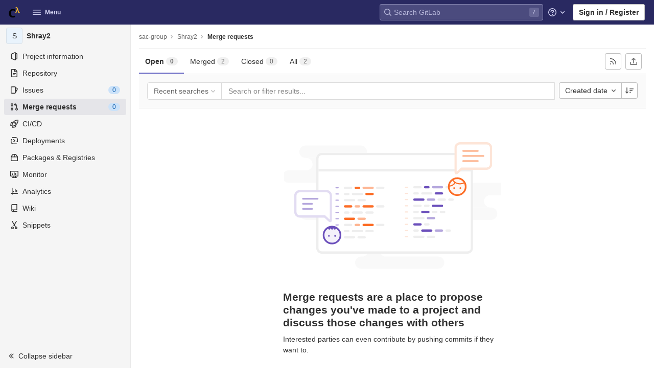

--- FILE ---
content_type: text/javascript; charset=utf-8
request_url: https://gitlab.sac-home.org/assets/webpack/3.be3cadeb.chunk.js
body_size: 4856
content:
(this.webpackJsonp=this.webpackJsonp||[]).push([[3,711],{"1iKv":function(e){e.exports=JSON.parse('{"AlertManagementIntegration":["AlertManagementHttpIntegration","AlertManagementPrometheusIntegration"],"CurrentUserTodos":["BoardEpic","Design","Epic","EpicIssue","Issue","MergeRequest"],"DependencyLinkMetadata":["NugetDependencyLinkMetadata"],"DesignFields":["Design","DesignAtVersion"],"Entry":["Blob","Submodule","TreeEntry"],"Eventable":["BoardEpic","Epic"],"Issuable":["Epic","Issue","MergeRequest","WorkItem"],"JobNeedUnion":["CiBuildNeed","CiJob"],"MemberInterface":["GroupMember","ProjectMember"],"NoteableInterface":["AlertManagementAlert","BoardEpic","Design","Epic","EpicIssue","Issue","MergeRequest","Snippet","Vulnerability"],"NoteableType":["Design","Issue","MergeRequest"],"OrchestrationPolicy":["ScanExecutionPolicy","ScanResultPolicy"],"PackageFileMetadata":["ConanFileMetadata","HelmFileMetadata"],"PackageMetadata":["ComposerMetadata","ConanMetadata","MavenMetadata","NugetMetadata","PypiMetadata"],"ResolvableInterface":["Discussion","Note"],"SecurityPolicySource":["GroupSecurityPolicySource","ProjectSecurityPolicySource"],"Service":["BaseService","JiraService"],"TimeboxReportInterface":["Iteration","Milestone"],"Todoable":["AlertManagementAlert","BoardEpic","Commit","Design","Epic","EpicIssue","Issue","MergeRequest"],"User":["MergeRequestAssignee","MergeRequestAuthor","MergeRequestParticipant","MergeRequestReviewer","UserCore"],"VulnerabilityDetail":["VulnerabilityDetailBase","VulnerabilityDetailBoolean","VulnerabilityDetailCode","VulnerabilityDetailCommit","VulnerabilityDetailDiff","VulnerabilityDetailFileLocation","VulnerabilityDetailInt","VulnerabilityDetailList","VulnerabilityDetailMarkdown","VulnerabilityDetailModuleLocation","VulnerabilityDetailTable","VulnerabilityDetailText","VulnerabilityDetailUrl"],"VulnerabilityLocation":["VulnerabilityLocationClusterImageScanning","VulnerabilityLocationContainerScanning","VulnerabilityLocationCoverageFuzzing","VulnerabilityLocationDast","VulnerabilityLocationDependencyScanning","VulnerabilityLocationGeneric","VulnerabilityLocationSast","VulnerabilityLocationSecretDetection"],"WorkItemWidget":["WorkItemWidgetAssignees","WorkItemWidgetDescription","WorkItemWidgetHierarchy","WorkItemWidgetWeight"]}')},"43WD":function(e,t,n){"use strict";n.d(t,"a",(function(){return c}));var i,r,o,s=n("oj/M"),a=n("mphk");class c{static fetchRequestDetails(e,t){return a.a.get(e,{params:{request_id:t}})}static registerInterceptor(e,t){return c.interceptor=function(n){const[i,r,o,s]=c.callbackParams(n,e);return i&&t(r,o,s),n},a.a.interceptors.response.use(c.interceptor)}static removeInterceptor(){a.a.interceptors.response.eject(c.interceptor),c.interceptor=null}static callbackParams(e,t){var n,i;const r=e.headers&&e.headers["x-request-id"],o=null===(n=e.config)||void 0===n?void 0:n.url,a=e.headers&&Object(s.F)(e.headers["x-gitlab-from-cache"]);return[o!==t&&Boolean(r)&&!a,r,o,null===(i=e.config)||void 0===i?void 0:i.operationName]}}o=null,(r="interceptor")in(i=c)?Object.defineProperty(i,r,{value:o,enumerable:!0,configurable:!0,writable:!0}):i[r]=o},voi4:function(e,t,n){"use strict";n.r(t),n.d(t,"fetchPolicies",(function(){return B})),n.d(t,"typePolicies",(function(){return U})),n.d(t,"stripWhitespaceFromQuery",(function(){return F}));n("uHfJ"),n("R0RX"),n("ylB9"),n("3R5X"),n("XexO"),n("ujLG"),n("HaUQ");var i=n("s6J9"),r=n("M5vK"),o=n("xyp/"),s=n("8Lg1"),a=n("hg7r"),c=n("MsML"),l=n("N+uE"),u=n("19ol"),d=n("KaZ4");const p=function(){return(new Date).getTime()},h=function(e){return(p()-e)/1e3};class g{constructor(e){this.visibilityDidChange=this.visibilityDidChange.bind(this),this.connection=e,this.reconnectAttempts=0}start(){this.isRunning()||(this.startedAt=p(),delete this.stoppedAt,this.startPolling(),addEventListener("visibilitychange",this.visibilityDidChange),d.logger.log(`ConnectionMonitor started. stale threshold = ${this.constructor.staleThreshold} s`))}stop(){this.isRunning()&&(this.stoppedAt=p(),this.stopPolling(),removeEventListener("visibilitychange",this.visibilityDidChange),d.logger.log("ConnectionMonitor stopped"))}isRunning(){return this.startedAt&&!this.stoppedAt}recordPing(){this.pingedAt=p()}recordConnect(){this.reconnectAttempts=0,this.recordPing(),delete this.disconnectedAt,d.logger.log("ConnectionMonitor recorded connect")}recordDisconnect(){this.disconnectedAt=p(),d.logger.log("ConnectionMonitor recorded disconnect")}startPolling(){this.stopPolling(),this.poll()}stopPolling(){clearTimeout(this.pollTimeout)}poll(){var e=this;this.pollTimeout=setTimeout((function(){e.reconnectIfStale(),e.poll()}),this.getPollInterval())}getPollInterval(){const{staleThreshold:e,reconnectionBackoffRate:t}=this.constructor;return 1e3*e*(1+t)**Math.min(this.reconnectAttempts,10)*(1+(0===this.reconnectAttempts?1:t)*Math.random())}reconnectIfStale(){this.connectionIsStale()&&(d.logger.log(`ConnectionMonitor detected stale connection. reconnectAttempts = ${this.reconnectAttempts}, time stale = ${h(this.refreshedAt)} s, stale threshold = ${this.constructor.staleThreshold} s`),this.reconnectAttempts+=1,this.disconnectedRecently()?d.logger.log(`ConnectionMonitor skipping reopening recent disconnect. time disconnected = ${h(this.disconnectedAt)} s`):(d.logger.log("ConnectionMonitor reopening"),this.connection.reopen()))}get refreshedAt(){return this.pingedAt?this.pingedAt:this.startedAt}connectionIsStale(){return h(this.refreshedAt)>this.constructor.staleThreshold}disconnectedRecently(){return this.disconnectedAt&&h(this.disconnectedAt)<this.constructor.staleThreshold}visibilityDidChange(){var e=this;"visible"===document.visibilityState&&setTimeout((function(){!e.connectionIsStale()&&e.connection.isOpen()||(d.logger.log(`ConnectionMonitor reopening stale connection on visibilitychange. visibilityState = ${document.visibilityState}`),e.connection.reopen())}),200)}}g.staleThreshold=6,g.reconnectionBackoffRate=.15;var f=g;const b=Object(d.createConsumer)();b.connection&&(b.connection.monitor=new f(b.connection));var m=b,y=n("wC1f");class v extends i.a{request(e){return new l.a((function(t){const n=m.subscriptions.create({channel:"GraphqlChannel",query:e.query?Object(u.a)(e.query):null,variables:e.variables,operationName:e.operationName,nonce:Object(y.a)()[0]},{received(e){e.errors?t.error(e.errors):e.result&&t.next(e.result),e.more||t.complete()}});return{unsubscribe(){n.unsubscribe()}}}))}}n("TMxP"),n("iQ9A"),n("WmlO"),n("W9Nl");const C=new i.a((function(e,t){return t(e).flatMap((function(i){const{errors:r=[]}=i,o=r.find((function(e){var t;return null==e?void 0:null===(t=e.extensions)||void 0===t?void 0:t.needs_captcha_response}));if(o){const i=o.extensions.captcha_site_key,r=o.extensions.spam_log_id;return new l.a((function(o){Promise.all([n.e(24),n.e(709)]).then(n.bind(null,"xV3j")).then((function(e){let{waitForCaptchaToBeSolved:t}=e;return t(i)})).then((function(n){e.setContext({headers:{"X-GitLab-Captcha-Response":n,"X-GitLab-Spam-Log-Id":r}}),t(e).subscribe(o)})).catch((function(e){o.error(e),o.complete()}))}))}return l.a.of(i)}))}));var M=n("1iKv"),A=n("3mMT"),D=n.n(A),R=n("pY+i"),w=n.n(R),P=(n("N8nX"),n("c5nz"),n("OZcL"),n("x5O4"),n("lxnW"),n("5sVn"),n("4xRc"),n("LM9r"),n("51O6"),n("une/"),n("Kypc"),n("yt6R"),n("6v3E"),n("RsOv"),n("JHu5"),n("XUYm"),n("g+EE"),n("mqnC"));const I=function(e){return D()(e,(function(e){return void 0!==e}))},q=function(){let e=arguments.length>0&&void 0!==arguments[0]?arguments[0]:{},t=arguments.length>1&&void 0!==arguments[1]?arguments[1]:{};return w()(I(e),I(t))};class S extends i.a{constructor(){var e;super(),this.startupCalls=new Map,this.parseStartupCalls((null===(e=window.gl)||void 0===e?void 0:e.startup_graphql_calls)||[])}parseStartupCalls(e){var t=this;e.forEach((function(e){var n,i,r,o;const{query:s,variables:a,fetchCall:c}=e,l=null===(n=Object(P.a)(s))||void 0===n?void 0:null===(i=n.definitions)||void 0===i?void 0:null===(r=i.find((function(e){return"OperationDefinition"===e.kind})))||void 0===r?void 0:null===(o=r.name)||void 0===o?void 0:o.value;l&&t.startupCalls.set(l,{variables:a,fetchCall:c})}))}disable(){this.request=S.noopRequest,this.startupCalls=null}request(e,t){if(this.startupCalls&&0===this.startupCalls.size)return this.disable(),t(e);const{operationName:n}=e;if(!this.startupCalls.has(n))return t(e);const{variables:i,fetchCall:r}=this.startupCalls.get(n);return this.startupCalls.delete(n),q(i,e.variables)?new l.a((function(n){r.then((function(t){if(!t.ok)throw new Error("fetchCall failed");return e.setContext({response:t}),t.json()})).then((function(e){if(e&&(e.errors||!e.data))throw new Error("Received GraphQL error");n.next(e),n.complete()})).catch((function(){t(e).subscribe({next:function(e){n.next(e)},error:function(e){n.error(e)},complete:n.complete.bind(n)})}))})):t(e)}}var E,x,O;O=function(e,t){return t(e)},(x="noopRequest")in(E=S)?Object.defineProperty(E,x,{value:O,enumerable:!0,configurable:!0,writable:!0}):E[x]=O;var T=n("AFSh"),k=n("yYHy"),L=n("43WD"),V=n("odYa");const N=n.n(V)()((function(){const{feature_category:e}=gon;return e?new i.a((function(t,n){return t.setContext((function(t){let{headers:n={}}=t;return{headers:{...n,"x-gitlab-feature-category":e}}})),n(t)})):null}));var j=n("eLEC"),W=n("AZK4");const _=function(){return Object(j.a)((function(e){let{networkError:t}=e;if(t&&Object(W.a)())return new l.a((function(){}))}))},B={CACHE_FIRST:"cache-first",CACHE_AND_NETWORK:"cache-and-network",NETWORK_ONLY:"network-only",NO_CACHE:"no-cache",CACHE_ONLY:"cache-only"},U={Repository:{merge:!0},UserPermissions:{merge:!0},MergeRequestPermissions:{merge:!0},ContainerRepositoryConnection:{merge:!0},TimelogConnection:{merge:!0},BranchList:{merge:!0},InstanceSecurityDashboard:{merge:!0},PipelinePermissions:{merge:!0},DesignCollection:{merge:!0},TreeEntry:{keyFields:["webPath"]}},F=function(e,t){const[n,i]=e.split(t);if(!i)return e;const r=decodeURIComponent(i),o=Object(k.B)(r);if(!o.query)return e;const s=o.query.split(/\s+|\n/).join(" ").trim();return o.query=s,`${t}?${Object(k.z)(o)}`},H=[];let $=0;Object.defineProperty(window,"pendingApolloRequests",{get:()=>H.reduce((function(e,t){var n,i;return e+((null==t?void 0:null===(n=t.queryManager)||void 0===n?void 0:null===(i=n.inFlightLinkObservables)||void 0===i?void 0:i.size)||0)}),$)});t.default=function(){let e=arguments.length>0&&void 0!==arguments[0]?arguments[0]:{},t=arguments.length>1&&void 0!==arguments[1]?arguments[1]:{};const{baseUrl:n,batchMax:l=10,cacheConfig:u={typePolicies:{},possibleTypes:{}},fetchPolicy:d=B.CACHE_FIRST,typeDefs:p,path:h="/api/graphql",useGet:g=!1}=t;let f=null,b=`${gon.relative_url_root||""}${h}`;n&&(b=`${n}${b}`.replace(/\/{3,}/g,"/"));const m={uri:b,headers:{[T.a.headerKey]:T.a.token},credentials:"same-origin",batchMax:l},y=function(e,t){return fetch(F(e,b),t)},A=i.a.split((function(){return g}),new r.a({...m,fetch:y}),new a.a(m)),D=i.a.split((function(e){return e.getContext().hasUpload||e.getContext().isSingleRequest}),Object(c.createUploadLink)(m)),R=new i.a((function(e,t){return t(e).map((function(t){const n=e.getContext().response;return L.a.interceptor&&L.a.interceptor({config:{url:n.url,operationName:e.operationName},headers:{"x-request-id":n.headers.get("x-request-id"),"x-gitlab-from-cache":n.headers.get("x-gitlab-from-cache")}}),t}))})),w=function(e){let{query:{definitions:t}}=e;return t.some((function(e){let{kind:t,operation:n}=e;return"OperationDefinition"===t&&"subscription"===n}))},P=function(e){var t;return((null==e?void 0:null===(t=e.query)||void 0===t?void 0:t.definitions)||[]).some((function(e){return"mutation"===e.operation}))},I=new i.a((function(e,t){return P(e)&&($+=1),t(e).map((function(t){return P(e)&&($-=1),t}))})),q=i.a.split(w,new v,i.a.from([_(),N(),I,R,new S,C,D,A].filter(Boolean)));return f=new o.a({typeDefs:p,link:q,cache:new s.a({...u,typePolicies:{...U,...u.typePolicies},possibleTypes:{...M,...u.possibleTypes}}),resolvers:e,defaultOptions:{query:{fetchPolicy:d}}}),H.push(f),f}},wC1f:function(e,t,n){"use strict";n.d(t,"a",(function(){return d}));var i=n("SEpv"),r=n.n(i),o=(n("0no1"),n("3R5X"),n("gdbl"),n("uHfJ"),n("R0RX"),n("psuT")),s=n("DsFU"),a=n.n(s),c=n("aiA4");function l(){let e;for(var t=arguments.length,n=new Array(t),i=0;i<t;i++)n[i]=arguments[i];return e=n.length?function(e){return e.reduce((function(t,n,i){let o=0;return Number.isInteger(n)?o=n:r()(n)&&(o=a()(n)),t+(e.length-i)*o}),0)}(n):Math.floor(1e15*Math.random()),new o.a(e)}function u(e){const t=[];for(let n=0;n<=3;n+=1){const n=new ArrayBuffer(4),i=new DataView(n);i.setUint32(0,e.randomNumber()),t.push(i.getUint8(0),i.getUint8(1),i.getUint8(2),i.getUint8(3))}return t}function d(){let{seeds:e=[],count:t=1}=arguments.length>0&&void 0!==arguments[0]?arguments[0]:{};const n=l(...e);return Array(t).fill(0).map((function(){return Object(c.a)({random:u(n)})}))}}}]);
//# sourceMappingURL=3.be3cadeb.chunk.js.map

--- FILE ---
content_type: text/javascript; charset=utf-8
request_url: https://gitlab.sac-home.org/assets/webpack/commons-jira_connect_app-pages.admin.application_settings-pages.admin.application_settings.general-p-338ddc79.be9209dc.chunk.js
body_size: 4304
content:
(this.webpackJsonp=this.webpackJsonp||[]).push([[8],{KpC0:function(t,e,r){"use strict";r.d(e,"b",(function(){return o}));var n=r("gCUY"),a=r("qx9o");function l(t,e){var r=Object.keys(t);if(Object.getOwnPropertySymbols){var n=Object.getOwnPropertySymbols(t);e&&(n=n.filter((function(e){return Object.getOwnPropertyDescriptor(t,e).enumerable}))),r.push.apply(r,n)}return r}function i(t,e,r){return e in t?Object.defineProperty(t,e,{value:r,enumerable:!0,configurable:!0,writable:!0}):t[e]=r,t}var o=function(t){for(var e=1;e<arguments.length;e++){var r=null!=arguments[e]?arguments[e]:{};e%2?l(Object(r),!0).forEach((function(e){i(t,e,r[e])})):Object.getOwnPropertyDescriptors?Object.defineProperties(t,Object.getOwnPropertyDescriptors(r)):l(Object(r)).forEach((function(e){Object.defineProperty(t,e,Object.getOwnPropertyDescriptor(r,e))}))}return t}({id:{type:String},name:{type:String}},Object(n.c)({disabled:{type:Boolean,default:!1},required:{type:Boolean,default:!1},form:{type:String},autofocus:{type:Boolean,default:!1}},"formControls"));e.a={props:o,mounted:function(){this.handleAutofocus()},activated:function(){this.handleAutofocus()},methods:{handleAutofocus:function(){var t=this;this.$nextTick((function(){Object(a.B)((function(){var e=t.$el;t.autofocus&&Object(a.u)(e)&&(Object(a.v)(e,"input, textarea, select")||(e=Object(a.C)("input, textarea, select",e)),Object(a.d)(e))}))}))}}}},VwZc:function(t,e,r){"use strict";var n=r("lHHz"),a=r("6IRw"),l=r.n(a);const i=n.a,o=l()({},void 0,i,void 0,void 0,void 0,!1,void 0,void 0,void 0);e.a=o},YxAH:function(t,e,r){"use strict";r.d(e,"b",(function(){return a}));var n=r("gCUY"),a=Object(n.c)({size:{type:String}},"formControls");e.a={props:a,computed:{sizeFormClass:function(){return[this.size?"form-control-".concat(this.size):null]}}}},lHHz:function(t,e,r){"use strict";r.d(e,"a",(function(){return c}));var n=r("Z2pp"),a=r("DQ7i"),l=r("jyii"),i=r("gCUY");var o=Object(i.c)({id:{type:String},tag:{type:String,default:"small"},textVariant:{type:String,default:"muted"},inline:{type:Boolean,default:!1}},l.D),c=n.a.extend({name:l.D,functional:!0,props:o,render:function(t,e){var r,n,l,i=e.props,o=e.data,c=e.children;return t(i.tag,Object(a.a)(o,{class:(r={"form-text":!i.inline},n="text-".concat(i.textVariant),l=i.textVariant,n in r?Object.defineProperty(r,n,{value:l,enumerable:!0,configurable:!0,writable:!0}):r[n]=l,r),attrs:{id:i.id}}),c)}})},"p+a6":function(t,e,r){"use strict";r.d(e,"b",(function(){return l}));var n=r("G55H"),a=r("gCUY"),l=Object(a.c)({state:{type:Boolean,default:null}},"formState");e.a={props:l,computed:{computedState:function(){return Object(n.b)(this.state)?this.state:null},stateClass:function(){var t=this.computedState;return!0===t?"is-valid":!1===t?"is-invalid":null},computedAriaInvalid:function(){var t=this.ariaInvalid;return!0===t||"true"===t||""===t?"true":!1===this.computedState?"true":t}}}},tXCq:function(t,e,r){"use strict";var n=r("Zqnx"),a=r.n(n),l=r("mABg"),i=r.n(l),o=r("SEpv"),c=r.n(o),s=r("jyii"),u=r("/Zha"),d=r("ySPH"),b=function(t){return"\\"+t},p=function(t){var e=(t=Object(d.e)(t)).length,r=t.charCodeAt(0);return t.split("").reduce((function(n,a,l){var i=t.charCodeAt(l);return 0===i?n+"�":127===i||i>=1&&i<=31||0===l&&i>=48&&i<=57||1===l&&i>=48&&i<=57&&45===r?n+b("".concat(i.toString(16)," ")):0===l&&45===i&&1===e?n+b(a):i>=128||45===i||95===i||i>=48&&i<=57||i>=65&&i<=90||i>=97&&i<=122?n+a:n+b(a)}),"")},f=r("moDj"),v=r("9CRu"),O=r("gCUY"),y=r("qx9o"),h=r("x/db"),g=r("G55H"),j=r("8Vyw"),m=r("9Q7u"),S=r("p+a6"),w=r("1pIC"),C=r("GpHn"),x=r("DQ7i"),B=r("pkvD"),P=r("ZVxY"),_=r("DwzX");function k(t,e){var r=Object.keys(t);if(Object.getOwnPropertySymbols){var n=Object.getOwnPropertySymbols(t);e&&(n=n.filter((function(e){return Object.getOwnPropertyDescriptor(t,e).enumerable}))),r.push.apply(r,n)}return r}function D(t){for(var e=1;e<arguments.length;e++){var r=null!=arguments[e]?arguments[e]:{};e%2?k(Object(r),!0).forEach((function(e){I(t,e,r[e])})):Object.getOwnPropertyDescriptors?Object.defineProperties(t,Object.getOwnPropertyDescriptors(r)):k(Object(r)).forEach((function(e){Object.defineProperty(t,e,Object.getOwnPropertyDescriptor(r,e))}))}return t}function I(t,e,r){return e in t?Object.defineProperty(t,e,{value:r,enumerable:!0,configurable:!0,writable:!0}):t[e]=r,t}var A=["auto","start","end","center","baseline","stretch"],z=function(){return{type:[String,Number],default:null}},F=Object(f.a)((function(t,e,r){var n=t;if(!Object(g.o)(r)&&!1!==r)return e&&(n+="-".concat(e)),"col"!==t||""!==r&&!0!==r?(n+="-".concat(r),Object(d.b)(n)):Object(d.b)(n)})),L=Object(m.c)(null),H=function(){var t=Object(O.a)().filter(P.a),e=t.reduce((function(t,e){return e&&(t[e]={type:[Boolean,String,Number],default:!1}),t}),Object(m.c)(null)),r=t.reduce((function(t,e){return t[Object(_.b)(e,"offset")]=z(),t}),Object(m.c)(null)),n=t.reduce((function(t,e){return t[Object(_.b)(e,"order")]=z(),t}),Object(m.c)(null));return L=Object(m.a)(Object(m.c)(null),{col:Object(m.h)(e),offset:Object(m.h)(r),order:Object(m.h)(n)}),D(D(D(D({col:{type:Boolean,default:!1},cols:z()},e),{},{offset:z()},r),{},{order:z()},n),{},{alignSelf:{type:String,default:null,validator:function(t){return Object(v.a)(A,t)}},tag:{type:String,default:"div"}})},E={name:s.h,functional:!0,get props(){return delete this.props,this.props=H()},render:function(t,e){var r,n=e.props,a=e.data,l=e.children,i=[];for(var o in L)for(var c=L[o],s=0;s<c.length;s++){var u=F(o,c[s].replace(o,""),n[c[s]]);u&&i.push(u)}var d=i.some((function(t){return B.b.test(t)}));return i.push((I(r={col:n.col||!d&&!n.cols},"col-".concat(n.cols),n.cols),I(r,"offset-".concat(n.offset),n.offset),I(r,"order-".concat(n.order),n.order),I(r,"align-self-".concat(n.alignSelf),n.alignSelf),r)),t(n.tag,Object(x.a)(a,{class:i}),l)}},V=r("Z2pp"),$=Object(O.c)({tag:{type:String,default:"div"}},s.z),q=V.a.extend({name:s.z,functional:!0,props:$,render:function(t,e){var r=e.props,n=e.data,a=e.children;return t(r.tag,Object(x.a)(n,{staticClass:"form-row"}),a)}}),Y=r("lHHz"),Z=Object(O.c)({id:{type:String},tag:{type:String,default:"div"},tooltip:{type:Boolean,default:!1},forceShow:{type:Boolean,default:!1},state:{type:Boolean,default:null},ariaLive:{type:String},role:{type:String}},s.w),G=V.a.extend({name:s.w,functional:!0,props:Z,render:function(t,e){var r=e.props,n=e.data,a=e.children,l=!0===r.forceShow||!1===r.state;return t(r.tag,Object(x.a)(n,{class:{"invalid-feedback":!r.tooltip,"invalid-tooltip":r.tooltip,"d-block":l},attrs:{id:r.id||null,role:r.role||null,"aria-live":r.ariaLive||null,"aria-atomic":r.ariaLive?"true":null}}),a)}}),T=Object(O.c)({id:{type:String},tag:{type:String,default:"div"},tooltip:{type:Boolean,default:!1},forceShow:{type:Boolean,default:!1},state:{type:Boolean,default:null},ariaLive:{type:String},role:{type:String}},s.F),U=V.a.extend({name:s.F,functional:!0,props:T,render:function(t,e){var r=e.props,n=e.data,a=e.children,l=!0===r.forceShow||!0===r.state;return t(r.tag,Object(x.a)(n,{class:{"valid-feedback":!r.tooltip,"valid-tooltip":r.tooltip,"d-block":l},attrs:{id:r.id||null,role:r.role||null,"aria-live":r.ariaLive||null,"aria-atomic":r.ariaLive?"true":null}}),a)}});function N(t,e){var r=Object.keys(t);if(Object.getOwnPropertySymbols){var n=Object.getOwnPropertySymbols(t);e&&(n=n.filter((function(e){return Object.getOwnPropertyDescriptor(t,e).enumerable}))),r.push.apply(r,n)}return r}function R(t){for(var e=1;e<arguments.length;e++){var r=null!=arguments[e]?arguments[e]:{};e%2?N(Object(r),!0).forEach((function(e){Q(t,e,r[e])})):Object.getOwnPropertyDescriptors?Object.defineProperties(t,Object.getOwnPropertyDescriptors(r)):N(Object(r)).forEach((function(e){Object.defineProperty(t,e,Object.getOwnPropertyDescriptor(r,e))}))}return t}function Q(t,e,r){return e in t?Object.defineProperty(t,e,{value:r,enumerable:!0,configurable:!0,writable:!0}):t[e]=r,t}var J=["input","select","textarea","label","button","a"],X=Object(f.a)((function(){var t=arguments.length>0&&void 0!==arguments[0]?arguments[0]:"",e=arguments.length>1&&void 0!==arguments[1]?arguments[1]:"";return"".concat(e).concat(Object(d.g)(t))})),K={name:s.u,mixins:[w.a,S.a,C.a],get props(){return delete this.props,this.props=(t=Object(O.a)(),e=t.reduce((function(t,e){return t[X(e,"labelCols")]={type:[Number,String,Boolean],default:!e&&null},t}),Object(m.c)(null)),r=t.reduce((function(t,e){return t[X(e,"labelAlign")]={type:String},t}),Object(m.c)(null)),Object(O.c)(R(R(R(R({},S.b),{},{label:{type:String},labelFor:{type:String},labelSize:{type:String},labelSrOnly:{type:Boolean,default:!1}},e),r),{},{labelClass:{type:[String,Array,Object]},description:{type:String},invalidFeedback:{type:String},validFeedback:{type:String},tooltip:{type:Boolean,default:!1},feedbackAriaLive:{type:String,default:"assertive"},validated:{type:Boolean,default:!1},disabled:{type:Boolean,default:!1}}),s.u));var t,e,r},data:function(){return{describedByIds:""}},computed:{labelColProps:function(){var t=this,e={};return Object(O.a)().forEach((function(r){var n=t[X(r,"labelCols")];n=""===n||(n||!1),Object(g.b)(n)||"auto"===n||(n=(n=Object(j.c)(n,0))>0&&n),n&&(e[r||(Object(g.b)(n)?"col":"cols")]=n)})),e},labelAlignClasses:function(){var t=this,e=[];return Object(O.a)().forEach((function(r){var n=t[X(r,"labelAlign")]||null;if(n){var a=r?"text-".concat(r,"-").concat(n):"text-".concat(n);e.push(a)}})),e},isHorizontal:function(){return Object(m.h)(this.labelColProps).length>0}},watch:{describedByIds:function(t,e){t!==e&&this.setInputDescribedBy(t,e)}},mounted:function(){var t=this;this.$nextTick((function(){t.setInputDescribedBy(t.describedByIds)}))},methods:{legendClick:function(t){if(!this.labelFor){var e=t.target,r=e?e.tagName:"";if(-1===J.indexOf(r)){var n=Object(y.D)("input:not([disabled]),textarea:not([disabled]),select:not([disabled])",this.$refs.content).filter(y.u);n&&1===n.length&&Object(y.d)(n[0])}}},setInputDescribedBy:function(t,e){if(this.labelFor&&h.g){var r=Object(y.C)("#".concat(p(this.labelFor)),this.$refs.content);if(r){var n="aria-describedby",a=(Object(y.h)(r,n)||"").split(/\s+/);t=(t||"").split(/\s+/),e=(e||"").split(/\s+/),a=a.filter((function(t){return!Object(v.a)(e,t)})).concat(t).filter(Boolean),(a=Object(m.h)(a.reduce((function(t,e){return R(R({},t),{},Q({},e,!0))}),{})).join(" ").trim())?Object(y.E)(r,n,a):Object(y.x)(r,n)}}}},render:function(t){var e=this.labelFor,r=this.tooltip,n=this.feedbackAriaLive,a=this.computedState,l=this.isHorizontal,i=this.normalizeSlot,o=!e,c=t(),s=i(u.f)||this.label,d=s?this.safeId("_BV_label_"):null;if(s||l){var b=this.labelSize,p=this.labelColProps,f=o,v=f?"legend":"label";this.labelSrOnly?(s&&(c=t(v,{class:"sr-only",attrs:{id:d,for:e||null}},[s])),c=t(l?E:"div",{props:l?p:{}},[c])):c=t(l?E:v,{on:f?{click:this.legendClick}:{},props:l?R({tag:v},p):{},attrs:{id:d,for:e||null,tabindex:f?"-1":null},class:[f?"bv-no-focus-ring":"",l||f?"col-form-label":"",!l&&f?"pt-0":"",l||f?"":"d-block",b?"col-form-label-".concat(b):"",this.labelAlignClasses,this.labelClass]},[s])}var O=t(),y=i("invalid-feedback")||this.invalidFeedback,h=y?this.safeId("_BV_feedback_invalid_"):null;y&&(O=t(G,{props:{id:h,state:a,tooltip:r,ariaLive:n,role:n?"alert":null},attrs:{tabindex:y?"-1":null}},[y]));var g=t(),j=i("valid-feedback")||this.validFeedback,m=j?this.safeId("_BV_feedback_valid_"):null;j&&(g=t(U,{props:{id:m,state:a,tooltip:r,ariaLive:n,role:n?"alert":null},attrs:{tabindex:j?"-1":null}},[j]));var S=t(),w=i(u.d)||this.description,C=w?this.safeId("_BV_description_"):null;w&&(S=t(Y.a,{attrs:{id:C,tabindex:w?"-1":null}},[w]));var x=t(l?E:"div",{ref:"content",staticClass:"bv-no-focus-ring",attrs:{tabindex:o?"-1":null,role:o?"group":null,"aria-labelledby":o?d:null}},[i()||t(),O,g,S]);return this.describedByIds=[C,!1===a?h:null,!0===a?m:null].filter(Boolean).join(" "),t(o?"fieldset":l?q:"div",{staticClass:"form-group",class:[this.validated?"was-validated":null,this.stateClass],attrs:{id:this.safeId(),disabled:o?this.disabled:null,role:o?null:"group","aria-invalid":this.computedAriaInvalid,"aria-labelledby":o&&l?d:null,"aria-describedby":o?this.describedByIds:null}},l&&o?[t(q,[c,x])]:[c,x])}},M=r("VwZc"),W=r("6IRw"),tt=r.n(W);const et={components:{BFormGroup:K,GlFormText:M.a},inheritAttrs:!1,props:{labelClass:{type:[String,Array,Object],required:!1,default:null},labelDescription:{type:String,required:!1,default:""},optional:{type:Boolean,required:!1,default:!1},optionalText:{type:String,required:!1,default:"(optional)"}},computed:{actualLabelClass(){const{labelClass:t}=this;return c()(t)?`${t} col-form-label`:i()(t)?[...t,"col-form-label"]:a()(t)?{...t,"col-form-label":!0}:"col-form-label"},hasLabelDescription(){return Boolean(this.labelDescription||this.$slots["label-description"])}}};const rt=tt()({render:function(){var t=this,e=t.$createElement,r=t._self._c||e;return r("b-form-group",t._b({staticClass:"gl-form-group",attrs:{"label-class":t.actualLabelClass},scopedSlots:t._u([{key:"label",fn:function(){return[t._t("label",[t._v("\n      "+t._s(t.$attrs.label)+"\n      "),t.optional?r("span",{staticClass:"optional-label",attrs:{"data-testid":"optional-label"}},[t._v(t._s(t.optionalText))]):t._e()]),t._v(" "),t.hasLabelDescription?r("gl-form-text",{attrs:{"data-testid":"label-description"}},[t._t("label-description",[t._v(t._s(t.labelDescription))])],2):t._e()]},proxy:!0},t._l(Object.keys(t.$slots),(function(e){return{key:e,fn:function(){return[t._t(e)]},proxy:!0}}))],null,!0)},"b-form-group",t.$attrs,!1))},staticRenderFns:[]},void 0,et,void 0,!1,void 0,!1,void 0,void 0,void 0);e.a=rt}}]);
//# sourceMappingURL=commons-jira_connect_app-pages.admin.application_settings-pages.admin.application_settings.general-p-338ddc79.be9209dc.chunk.js.map

--- FILE ---
content_type: text/javascript; charset=utf-8
request_url: https://gitlab.sac-home.org/assets/webpack/23.3fad6118.chunk.js
body_size: 6040
content:
(this.webpackJsonp=this.webpackJsonp||[]).push([[23],{"0pyg":function(e,t,a){"use strict";a.d(t,"a",(function(){return m}));var l=a("A1CF"),s=a.n(l),i=a("lb6a"),n=a.n(i),o=(a("WmlO"),a("3R5X"),a("W9Nl"),a("uHfJ"),a("R0RX"),a("6oy4")),d=a.n(o),r=a("htOw"),c=a("rl6E"),u=a("t9l/"),b=a("tEGv"),p=a("mphk"),h=a("U1Ws");class m{constructor(e,t){let a=arguments.length>2&&void 0!==arguments[2]?arguments[2]:{};null!==e&&(this.currentProject="string"==typeof e?JSON.parse(e):e),m.init(t,a)}static init(e,t){let a=d()(e);e||(a=d()(".js-milestone-select")),a.each((function(e,a){let l,i,o,m,f;const g=d()(a),w=g.data("issueUpdate"),v=g.data("showNo"),j=g.data("showAny"),k=g.data("showMenuAbove"),C=g.data("showUpcoming"),$=g.data("showStarted"),L=g.data("useId"),O=g.data("defaultLabel"),x=g.data("defaultNo"),y=g.data("abilityName"),_=g.closest(".selectbox"),S=_.closest(".block"),D=S.find(".sidebar-collapsed-icon"),E=S.find(".value"),F=S.find(".block-loading").addClass("gl-display-none");return f=j?"":null,f=v&&x?Object(u.a)("No milestone"):f,m=g.data("selected")||f,w&&(i=n()('<a href="<%- web_url %>" class="bold has-tooltip" data-container="body" title="<%- remaining %>"><%- title %></a>'),o=n()('<a href="<%- web_url %>" class="bold has-tooltip" data-container="body" title="<%- remaining %>"><%- title %> (Past due)</a>'),l=`<span class="no-value">${Object(u.a)("None")}</span>`),Object(c.a)(g,{showMenuAbove:k,data:function(e,t){let a=parseInt(g.get(0).dataset.projectId,10),l=r.b.projectMilestones.bind(r.b);const s={state:"active",include_parent_milestones:!0};return e&&(s.search=e.trim()),a||(a=g.get(0).dataset.groupId,delete s.include_parent_milestones,l=r.b.groupMilestones.bind(r.b)),l(a,s).then((function(e){let{data:t}=e;return t.map((function(e){return{...e,name:e.title}})).sort(b.a)})).then((function(a){const l=[];j&&l.push({id:null,name:null,title:Object(u.a)("Any milestone")}),v&&""===e.trim()&&l.push({id:-1,name:Object(u.a)("No milestone"),title:Object(u.a)("No milestone")}),C&&l.push({id:-2,name:"#upcoming",title:Object(u.a)("Upcoming")}),$&&l.push({id:-3,name:"#started",title:Object(u.a)("Started")}),l.length&&l.push({type:"divider"}),t(l.concat(a)),k&&g.data("deprecatedJQueryDropdown").positionMenuAbove(),d()(`[data-milestone-id="${m}"] > a`).addClass("is-active")}))},renderRow:function(e){const t=e.title||e.name;let a=s()(t);return e.expired&&(a=Object(u.g)(Object(u.a)("%{milestone} (expired)"),{milestone:a})),`\n          <li data-milestone-id="${s()(t)}">\n            <a href='#' class='dropdown-menu-milestone-link'>\n              ${a}\n            </a>\n          </li>\n        `},filterable:!0,filterRemote:!0,search:{fields:["title"]},selectable:!0,toggleLabel:function(e,t){return e&&"id"in e&&d()(t).hasClass("is-active")?e.title:O},defaultLabel:O,fieldName:g.data("fieldName"),text:function(e){return s()(e.title)},id:function(e){if(void 0!==e)return L||g.is(".js-issuable-form-dropdown")?e.id:e.name},hidden:function(){return _.hide(),E.css("display","")},opened:function(e){const a=d()(e.currentTarget);t.handleClick&&(m=g[0].dataset.selected||f),d()("a.is-active",a).removeClass("is-active"),d()(`[data-milestone-id="${m}"] > a`,a).addClass("is-active")},vue:!1,clicked:function(e){const{e:a}=e;let s=e.selectedObj;if(!s)return;if(t.handleClick)return a.preventDefault(),void t.handleClick(s);const n=d()("body").attr("data-page"),r="projects:issues:index"===n,c=n==n&&"projects:merge_requests:index"===n,b=s.name!==m;if(m=b?s.name:f,g.hasClass("js-filter-bulk-update")||g.hasClass("js-issuable-form-dropdown"))return void a.preventDefault();if(g.hasClass("js-filter-submit")&&(r||c))return Issuable.filterResults(g.closest("form"));if(g.hasClass("js-filter-submit"))return g.closest("form").submit();s=_.find('input[type="hidden"]').val();const v={};return v[y]={},v[y].milestone_id=null!=s?s:null,F.removeClass("gl-display-none"),g.trigger("loading.gl.dropdown"),p.a.put(w,v).then((function(e){let{data:t}=e;return g.trigger("loaded.gl.dropdown"),F.addClass("gl-display-none"),_.hide(),E.css("display",""),null!=t.milestone?(t.milestone.remaining=Object(h.H)(t.milestone.due_date),t.milestone.name=t.milestone.title,E.html(t.milestone.expired?o({...t.milestone,remaining:Object(u.g)(Object(u.a)("%{due_date} (Past due)"),{due_date:Object(h.d)(Object(h.B)(t.milestone.due_date))})}):i(t.milestone)),D.attr("data-original-title",`${t.milestone.name}<br />${t.milestone.remaining}`).find("span").text(t.milestone.title)):(E.html(l),D.attr("data-original-title",Object(u.a)("Milestone")).find("span").text(Object(u.a)("None")))})).catch((function(){F.addClass("gl-display-none")}))}})}))}}window.MilestoneSelect=m},IcBX:function(e,t,a){"use strict";var l=a("ZPTr"),s=a.n(l),i=a("KZOo"),n=a.n(i),o=a("08uz"),d=a.n(o),r=(a("WmlO"),a("3R5X"),a("W9Nl"),a("JHu5"),a("XUYm"),a("h8Et"),a("6oy4")),c=a.n(r),u=a("teVv"),b=a("mphk"),p=a("t9l/");t.a={init(){let{form:e,issues:t,prefixId:a}=arguments.length>0&&void 0!==arguments[0]?arguments[0]:{};this.prefixId=a||"issue_",this.form=e||this.getElement(".bulk-update"),this.$labelDropdown=this.form.find(".js-label-select"),this.issues=t||this.getElement(".issues-list .issue"),this.willUpdateLabels=!1,this.bindEvents()},bindEvents(){return this.form.off("submit").on("submit",this.onFormSubmit.bind(this))},onFormSubmit(e){return e.preventDefault(),this.submit()},submit(){var e=this;b.a[this.form.attr("method")](this.form.attr("action"),this.getFormDataAsObject()).then((function(){return window.location.reload()})).catch((function(){return e.onFormSubmitFailure()}))},onFormSubmitFailure(){return this.form.find('[type="submit"]').enable(),Object(u.default)({message:Object(p.a)("Issue update failed")})},getFormDataAsObject(){const e={update:{state_event:this.form.find('input[name="update[state_event]"]').val(),assignee_ids:[this.form.find('input[name="update[assignee_ids][]"]').val()],milestone_id:this.form.find('input[name="update[milestone_id]"]').val(),issuable_ids:this.form.find('input[name="update[issuable_ids]"]').val(),subscription_event:this.form.find('input[name="update[subscription_event]"]').val(),health_status:this.form.find('input[name="update[health_status]"]').val(),epic_id:this.form.find('input[name="update[epic_id]"]').val(),sprint_id:this.form.find('input[name="update[iteration_id]"]').val(),add_label_ids:[],remove_label_ids:[]}};return this.willUpdateLabels&&(e.update.add_label_ids=this.$labelDropdown.data("user-checked"),e.update.remove_label_ids=this.$labelDropdown.data("user-unchecked")),e},setOriginalDropdownData(){const e=c()(".bulk-update .js-label-select"),t=e.data("user-checked")||[],a=e.data("user-unchecked")||[],l=d()(s()(this.getOriginalCommonIds(),t),a),i=d()(this.getOriginalIndeterminateIds(),t,a);e.data("marked",l),e.data("indeterminate",i)},getOriginalCommonIds(){var e=this;const t=[];return this.getElement('.issuable-list input[type="checkbox"]:checked').each((function(a,l){t.push(e.getElement(`#${e.prefixId}${l.dataset.id}`).data("labels"))})),n.a.apply(this,t)},getOriginalIndeterminateIds(){var e=this;const t=[],a=[];let l=[];return this.getElement('.issuable-list input[type="checkbox"]:checked').each((function(s,i){(l=e.getElement(`#${e.prefixId}${i.dataset.id}`).data("labels")).forEach((function(e){-1===t.indexOf(e)&&t.push(e)})),a.push(l)})),a.unshift(t),t.filter((function(t){return!n.a.apply(e,a).includes(t)}))},getElement(e){return this.scopeEl=this.scopeEl||c()(".content"),this.scopeEl.find(e)}}},"t+zI":function(e,t,a){"use strict";a.d(t,"a",(function(){return x}));var l=a("ZPTr"),s=a.n(l),i=a("lb6a"),n=a.n(i),o=a("ZMwX"),d=a.n(o),r=a("A1CF"),c=a.n(r),u=a("pY+i"),b=a.n(u),p=a("08uz"),h=a.n(p),m=(a("WmlO"),a("3R5X"),a("W9Nl"),a("uHfJ"),a("R0RX"),a("JHu5"),a("XUYm"),a("6oy4")),f=a.n(m),g=a("rl6E"),w=a("IcBX"),v=a("oj/M"),j=a("teVv"),k=a("mphk"),C=a("t9l/"),$=a("htOw"),L=a("vRHk");class O{constructor(e,t,a){this.$el=e,this.namespacePath=t,this.projectPath=a,this.$dropdownBack=f()(".dropdown-menu-back",this.$el.closest(".dropdown")),this.$cancelButton=f()(".js-cancel-label-btn",this.$el),this.$newLabelField=f()("#new_label_name",this.$el),this.$newColorField=f()("#new_label_color",this.$el),this.$colorPreview=f()(".js-dropdown-label-color-preview",this.$el),this.$addList=f()(".js-add-list",this.$el),this.$newLabelError=f()(".js-label-error",this.$el),this.$newLabelErrorContent=f()(".gl-alert-content",this.$newLabelError),this.$newLabelCreateButton=f()(".js-new-label-btn",this.$el),this.$colorSuggestions=f()(".suggest-colors-dropdown a",this.$el),this.$newLabelError.hide(),this.$newLabelCreateButton.disable(),this.addListDefault=this.$addList.is(":checked"),this.cleanBinding(),this.addBinding()}cleanBinding(){this.$colorSuggestions.off("click"),this.$newLabelField.off("keyup change"),this.$newColorField.off("keyup change"),this.$dropdownBack.off("click"),this.$cancelButton.off("click"),this.$newLabelCreateButton.off("click")}addBinding(){const e=this;this.$colorSuggestions.on("click",(function(t){const a=f()(this);e.addColorValue(t,a)})),this.$newLabelField.on("keyup change",this.enableLabelCreateButton.bind(this)),this.$newColorField.on("keyup change",this.enableLabelCreateButton.bind(this)),this.$dropdownBack.on("click",this.resetForm.bind(this)),this.$cancelButton.on("click",(function(t){t.preventDefault(),t.stopPropagation(),e.resetForm(),e.$dropdownBack.trigger("click")})),this.$newLabelCreateButton.on("click",this.saveLabel.bind(this))}addColorValue(e,t){e.preventDefault(),e.stopPropagation(),this.$newColorField.val(t.data("color")).trigger("change"),this.$colorPreview.css("background-color",t.data("color")).parent().addClass("is-active")}enableLabelCreateButton(){""!==this.$newLabelField.val()&&""!==this.$newColorField.val()?(this.$newLabelError.hide(),this.$newLabelCreateButton.enable()):this.$newLabelCreateButton.disable()}resetForm(){this.$newLabelField.val("").trigger("change"),this.$newColorField.val("").trigger("change"),this.$addList.prop("checked",this.addListDefault),this.$colorPreview.css("background-color","").parent().removeClass("is-active")}saveLabel(e){var t=this;e.preventDefault(),e.stopPropagation(),$.b.newLabel(this.namespacePath,this.projectPath,{title:this.$newLabelField.val(),color:this.$newColorField.val()},(function(e){if(t.$newLabelCreateButton.enable(),e.message){let a;a="string"==typeof e.message?e.message:Object.keys(e.message).map((function(t){return`${Object(L.p)(t)} ${e.message[t].join(", ")}`})).join("<br/>"),t.$newLabelErrorContent.html(a),t.$newLabelError.show()}else{const a=t.$addList.is(":checked");t.$dropdownBack.trigger("click"),f()(document).trigger("created.label",[e,a])}}))}}class x{constructor(e){let t=arguments.length>1&&void 0!==arguments[1]?arguments[1]:{};const a=this;let l=f()(e);e||(l=f()(".js-label-select")),l.each((function(e,l){const s=f()(l),i=s.closest(".labels-filter"),n=s.data("namespacePath"),o=s.data("projectPath"),r=s.data("issueUpdate");let u=s.data("selected");null==u||s.hasClass("js-multiselect")||(u=u.split(","));const p=s.data("showNo"),h=s.data("showAny"),m=s.data("showMenuAbove"),w=s.data("defaultLabel")||Object(C.a)("Label"),v=s.data("abilityName"),$=s.closest(".selectbox"),L=$.closest(".block"),y=s.closest("form, .js-issuable-update"),_=L.find(".sidebar-collapsed-icon span"),S=L.find(".value"),D=L.find(".block-loading").addClass("gl-display-none"),E=s.data("fieldName");let F=$.find(`input[name="${s.data("fieldName")}"]`).map((function(){return this.value})).get();const B=s.data("scopedLabels"),{handleClick:I}=t;s.closest(".dropdown").find(".dropdown-new-label").length&&new O(s.closest(".dropdown").find(".dropdown-new-label"),n,o);const T=function(){const e=s.closest(".selectbox").find(`input[name='${E}']`).map((function(){return this.value})).get();if(b()(F,e))return;F=e;const t={};t[v]={},t[v].label_ids=e,e.length||(t[v].label_ids=[""]),D.removeClass("gl-display-none"),s.trigger("loading.gl.dropdown"),k.a.put(r,t).then((function(e){let t,{data:a}=e;D.addClass("gl-display-none"),s.trigger("loaded.gl.dropdown"),$.hide(),a.issueUpdateURL=r;let l=0;a.labels.length&&r?(t=x.getLabelTemplate({labels:d()(a.labels,"title"),issueUpdateURL:r,enableScopedLabels:B}),l=a.labels.length):t=`<span class="no-value">${Object(C.a)("None")}</span>`,S.removeAttr("style").html(t),_.text(l),f()(".has-tooltip",S).tooltip({container:"body"})})).catch((function(){return Object(j.default)({message:Object(C.a)("Error saving label update.")})}))};Object(g.a)(s,{showMenuAbove:m,data(e,t){const a=s.attr("data-labels");k.a.get(a).then((function(e){let{data:a}=e;if(s.hasClass("js-extra-options")){const e=[];p&&e.unshift({id:0,title:Object(C.a)("No label")}),h&&e.unshift({isAny:!0,title:Object(C.a)("Any label")}),e.length&&(e.push({type:"divider"}),a=e.concat(a))}t(a),m&&s.data("deprecatedJQueryDropdown").positionMenuAbove()})).catch((function(){return Object(j.default)({message:Object(C.a)("Error fetching labels.")})}))},renderRow(e){let t;const a=[],l=e.id<=0||null==e.id;if(s.hasClass("js-filter-bulk-update")){const t=s.data("indeterminate")||[],l=s.data("marked")||[];if(-1!==t.indexOf(e.id)&&a.push("is-indeterminate"),-1!==l.indexOf(e.id)){const e=a.indexOf("is-indeterminate");-1!==e&&a.splice(e,1),a.push("is-active")}}else{if(this.id(e)){const t=this.id(e).toString().replace(/'/g,"\\'");y.find(`input[type='hidden'][name='${this.fieldName}'][value='${t}']`).length&&a.push("is-active")}this.multiSelect&&l&&a.push("dropdown-clear-active")}t=e.color?`<span class='dropdown-label-box' style='background: ${e.color}'></span>`:"";const i=document.createElement("a");if(i.href="#",e.id){const t=["d-flex","flex-row","text-break-word"];a.push("label-item",...t),i.dataset.labelId=e.id}i.className=a.join(" "),i.innerHTML=`${t} ${c()(e.title)}`;const n=document.createElement("li");return n.appendChild(i),n},search:{fields:["title"]},selectable:!0,filterable:!0,selected:s.data("selected")||[],toggleLabel(e,t){const a=s.parent(),l=a.find(".dropdown-input-field"),i=null!==t&&t.hasClass("is-active"),n=e?e.title:null,o=this.selected;if(l.length&&l.val().length&&a.find(".dropdown-input-clear").trigger("click"),e&&0===e.id)return this.selected=[],Object(C.a)("No label");if(i)this.selected.push(n);else if(!i&&n){const e=this.selected.indexOf(n);this.selected.splice(e,1)}return 1===o.length?o:o.length?Object(C.g)(Object(C.a)("%{firstLabel} +%{labelCount} more"),{firstLabel:o[0],labelCount:o.length-1}):w},fieldName:s.data("fieldName"),id:e=>e.id<=0?e.title:s.hasClass("js-issuable-form-dropdown")?e.id:s.hasClass("js-filter-submit")&&null==e.isAny?e.title:e.id,hidden(){const e=f()("body").attr("data-page"),t="projects:issues:index"===e,a="projects:merge_requests:index"===e;$.hide(),S.removeAttr("style"),s.hasClass("js-issuable-form-dropdown")||f()("html").attr("class").match(/issue-boards-page|epic-boards-page/)||s.hasClass("js-multiselect")&&(s.hasClass("js-filter-submit")&&(t||a)?Issuable.filterResults(s.closest("form")):s.hasClass("js-filter-submit")?s.closest("form").submit():s.hasClass("js-filter-bulk-update")||(T(),s.data("deprecatedJQueryDropdown").clearMenu()))},multiSelect:s.hasClass("js-multiselect"),vue:!1,clicked(e){const{e:t,isMarking:l}=e,i=e.selectedObj,n=f()("body").attr("data-page"),o="projects:issues:index"===n,d="projects:merge_requests:index"===n;if(s.parent().find(".is-active:not(.dropdown-clear-active)").length&&s.parent().find(".dropdown-clear-active").removeClass("is-active"),!s.hasClass("js-issuable-form-dropdown")){if(s.hasClass("js-filter-bulk-update"))return a.enableBulkLabelDropdown(),void a.setDropdownData(s,l,i.id);if(s.hasClass("js-filter-submit")&&(o||d)){if(!s.hasClass("js-multiselect"))return u=i.title,Issuable.filterResults(s.closest("form"))}else{if(s.hasClass("js-filter-submit"))return s.closest("form").submit();if(I)t.preventDefault(),I(i);else if(!s.hasClass("js-multiselect"))return T()}}},preserveContext:!0}),a.setOriginalDropdownData(i,s)})),this.bindEvents()}static getLabelTemplate(e){const t='<a href="<%- issueUpdateURL.slice(0, issueUpdateURL.lastIndexOf("/")) %>?label_name[]=<%- encodeURIComponent(label.title) %>" class="gl-link gl-label-link has-tooltip" <%= linkAttrs %> title="<%= tooltipTitleTemplate({ label, isScopedLabel, enableScopedLabels, escapeStr }) %>">',a=n()(['<span class="gl-label">',t,'<span class="gl-label-text <%= labelTextClass({ label, escapeStr }) %>" style="background-color: <%= escapeStr(label.color) %>;">',"<%- label.title %>","</span>","</a>","</span>"].join("")),l=function(e){let{label:t,escapeStr:a}=e;return a("#FFFFFF"===t.text_color?"gl-label-text-light":"gl-label-text-dark")},s=n()(['<span class="gl-label gl-label-scoped" style="color: <%= escapeStr(label.color) %>; --label-inset-border: inset 0 0 0 2px <%= escapeStr(label.color) %>;">',t,'<span class="gl-label-text <%= labelTextClass({ label, escapeStr }) %>" style="background-color: <%= escapeStr(label.color) %>;">','<%- label.title.slice(0, label.title.lastIndexOf("::")) %>',"</span>",'<span class="gl-label-text <%= rightLabelTextClass({ label, escapeStr }) %>">','<%- label.title.slice(label.title.lastIndexOf("::") + 2) %>',"</span>","</a>","</span>"].join("")),i=n()(["<% if (isScopedLabel(label) && enableScopedLabels) { %>","<span class='font-weight-bold scoped-label-tooltip-title'>Scoped label</span>","<br />","<%= escapeStr(label.description) %>","<% } else { %>","<%= escapeStr(label.description) %>","<% } %>"].join(""));return n()(["<% labels.forEach(function(label){ %>","<% if (isScopedLabel(label) && enableScopedLabels) { %>","<%= scopedLabelTemplate({ label, issueUpdateURL, isScopedLabel, enableScopedLabels, labelTextClass, rightLabelTextClass, tooltipTitleTemplate, escapeStr, linkAttrs: 'data-html=\"true\"' }) %>","<% } else { %>",'<%= labelTemplate({ label, issueUpdateURL, isScopedLabel, enableScopedLabels, labelTextClass, tooltipTitleTemplate, escapeStr, linkAttrs: "" }) %>',"<% } %>","<% }); %>"].join(""))({...e,labelTemplate:a,labelTextClass:l,rightLabelTextClass:function(e){let{label:t,escapeStr:a}=e;return a("#333333"===t.text_color?l({label:t,escapeStr:a}):"")},scopedLabelTemplate:s,tooltipTitleTemplate:i,isScopedLabel:v.D,escapeStr:c.a})}bindEvents(){return f()("body").on("change",'.issuable-list input[type="checkbox"]',this.onSelectCheckboxIssue)}onSelectCheckboxIssue(){if(!f()('.issuable-list input[type="checkbox"]:checked').length)return f()(".issues-bulk-update .labels-filter .dropdown-toggle-text").text(Object(C.a)("Label"))}enableBulkLabelDropdown(){w.a.willUpdateLabels=!0}setDropdownData(e,t,a){let l=e.data("user-checked")||[],i=e.data("user-unchecked")||[];t?(l=s()(l,[a]),i=h()(i,[a])):(i=s()(i,[a]),l=h()(l,[a])),e.data("user-checked",l),e.data("user-unchecked",i)}setOriginalDropdownData(e,t){const a=[];e.find('[name="label_name[]"]').map((function(){return a.push(this.value)})),t.data("marked",a)}}},tEGv:function(e,t,a){"use strict";a.d(t,"a",(function(){return s}));var l=a("U1Ws");function s(e,t){const a=e.due_date||e.dueDate,s=t.due_date||t.dueDate,i=a?Object(l.B)(a):null,n=s?Object(l.B)(s):null,o=e.expired||Date.now()>(null==i?void 0:i.getTime()),d=t.expired||Date.now()>(null==n?void 0:n.getTime());return o?1:d?-1:i?n?i-n:-1:1}}}]);
//# sourceMappingURL=23.3fad6118.chunk.js.map

--- FILE ---
content_type: text/javascript; charset=utf-8
request_url: https://gitlab.sac-home.org/assets/webpack/commons-jira_connect_app-pages.admin.application_settings.general-pages.admin.clusters.show-pages.gr-92eeb150.28d7c4d4.chunk.js
body_size: 3822
content:
(this.webpackJsonp=this.webpackJsonp||[]).push([[11],{"+siV":function(t,e,i){"use strict";i.d(e,"b",(function(){return p}));var n=i("3XSL"),r=i("gCUY"),s=i("qx9o"),o=i("ummR"),a=i("fRhx"),c=i("GpHn");function u(t,e){var i=Object.keys(t);if(Object.getOwnPropertySymbols){var n=Object.getOwnPropertySymbols(t);e&&(n=n.filter((function(e){return Object.getOwnPropertyDescriptor(t,e).enumerable}))),i.push.apply(i,n)}return i}function l(t){for(var e=1;e<arguments.length;e++){var i=null!=arguments[e]?arguments[e]:{};e%2?u(Object(i),!0).forEach((function(e){h(t,e,i[e])})):Object.getOwnPropertyDescriptors?Object.defineProperties(t,Object.getOwnPropertyDescriptors(i)):u(Object(i)).forEach((function(e){Object.defineProperty(t,e,Object.getOwnPropertyDescriptor(i,e))}))}return t}function h(t,e,i){return e in t?Object.defineProperty(t,e,{value:i,enumerable:!0,configurable:!0,writable:!0}):t[e]=i,t}var p=Object(r.c)(l(l({},a.b),{},{value:{},checked:{},inline:{type:Boolean,default:!1},button:{type:Boolean,default:!1},buttonVariant:{type:String},ariaLabel:{type:String},ariaLabelledby:{type:String}}),"formRadioCheckControls");e.a={mixins:[o.a,a.a,c.a],inheritAttrs:!1,model:{prop:"checked",event:"input"},props:p,data:function(){return{localChecked:this.isGroup?this.bvGroup.checked:this.checked,hasFocus:!1}},computed:{computedLocalChecked:{get:function(){return this.isGroup?this.bvGroup.localChecked:this.localChecked},set:function(t){this.isGroup?this.bvGroup.localChecked=t:this.localChecked=t}},isGroup:function(){return Boolean(this.bvGroup)},isBtnMode:function(){return this.isGroup?this.bvGroup.buttons:this.button},isPlain:function(){return!this.isBtnMode&&(this.isGroup?this.bvGroup.plain:this.plain)},isCustom:function(){return!this.isBtnMode&&!this.isPlain},isSwitch:function(){return!(this.isBtnMode||this.isRadio||this.isPlain)&&(this.isGroup?this.bvGroup.switches:this.switch)},isInline:function(){return this.isGroup?this.bvGroup.inline:this.inline},isDisabled:function(){return this.isGroup&&this.bvGroup.disabled||this.disabled},isRequired:function(){return this.getName&&(this.isGroup?this.bvGroup.required:this.required)},getName:function(){return(this.isGroup?this.bvGroup.groupName:this.name)||null},getForm:function(){return(this.isGroup?this.bvGroup.form:this.form)||null},getSize:function(){return(this.isGroup?this.bvGroup.size:this.size)||""},getState:function(){return this.isGroup?this.bvGroup.computedState:this.computedState},getButtonVariant:function(){return this.buttonVariant?this.buttonVariant:this.isGroup&&this.bvGroup.buttonVariant?this.bvGroup.buttonVariant:"secondary"},buttonClasses:function(){var t;return["btn","btn-".concat(this.getButtonVariant),(t={},h(t,"btn-".concat(this.getSize),this.getSize),h(t,"disabled",this.isDisabled),h(t,"active",this.isChecked),h(t,"focus",this.hasFocus),t)]},computedAttrs:function(){return l(l({},this.bvAttrs),{},{id:this.safeId(),type:this.isRadio?"radio":"checkbox",name:this.getName,form:this.getForm,disabled:this.isDisabled,required:this.isRequired,"aria-required":this.isRequired||null,"aria-label":this.ariaLabel||null,"aria-labelledby":this.ariaLabelledby||null})}},watch:{checked:function(t){Object(n.a)(t,this.computedLocalChecked)||(this.computedLocalChecked=t)}},methods:{handleFocus:function(t){t.target&&("focus"===t.type?this.hasFocus=!0:"blur"===t.type&&(this.hasFocus=!1))},focus:function(){this.isDisabled||Object(s.d)(this.$refs.input)},blur:function(){this.isDisabled||Object(s.c)(this.$refs.input)}},render:function(t){var e=this.normalizeSlot(),i={change:this.handleChange};this.isBtnMode&&(i.focus=i.blur=this.handleFocus);var n=t("input",{ref:"input",key:"input",on:i,class:{"form-check-input":this.isPlain,"custom-control-input":this.isCustom,"is-valid":!0===this.getState&&!this.isBtnMode,"is-invalid":!1===this.getState&&!this.isBtnMode,"position-static":this.isPlain&&!e},directives:[{name:"model",rawName:"v-model",value:this.computedLocalChecked,expression:"computedLocalChecked"}],attrs:this.computedAttrs,domProps:{value:this.value,checked:this.isChecked}});if(this.isBtnMode){var r=t("label",{class:this.buttonClasses},[n,e]);return this.isGroup||(r=t("div",{class:["btn-group-toggle","d-inline-block"]},[r])),r}var s=t();return this.isPlain&&!e||(s=t("label",{class:{"form-check-label":this.isPlain,"custom-control-label":this.isCustom},attrs:{for:this.safeId()}},e)),t("div",{class:h({"form-check":this.isPlain,"form-check-inline":this.isPlain&&this.isInline,"custom-control":this.isCustom,"custom-control-inline":this.isCustom&&this.isInline,"custom-checkbox":this.isCustom&&this.isCheck&&!this.isSwitch,"custom-switch":this.isSwitch,"custom-radio":this.isCustom&&this.isRadio},"b-custom-control-".concat(this.getSize),Boolean(this.getSize&&!this.isBtnMode))},[n,s])}}},"5vSo":function(t,e,i){"use strict";i.d(e,"b",(function(){return g}));var n=i("/Zha"),r=i("3XSL"),s=i("gCUY"),o=i("Sq3g"),a=i("SaQl"),c=i("fBm9"),u=i("KpC0"),l=i("fRhx"),h=i("EhLH"),p=i("YxAH"),d=i("p+a6"),b=i("1pIC"),f=i("GpHn");function m(t,e){var i=Object.keys(t);if(Object.getOwnPropertySymbols){var n=Object.getOwnPropertySymbols(t);e&&(n=n.filter((function(e){return Object.getOwnPropertyDescriptor(t,e).enumerable}))),i.push.apply(i,n)}return i}function v(t){for(var e=1;e<arguments.length;e++){var i=null!=arguments[e]?arguments[e]:{};e%2?m(Object(i),!0).forEach((function(e){O(t,e,i[e])})):Object.getOwnPropertyDescriptors?Object.defineProperties(t,Object.getOwnPropertyDescriptors(i)):m(Object(i)).forEach((function(e){Object.defineProperty(t,e,Object.getOwnPropertyDescriptor(i,e))}))}return t}function O(t,e,i){return e in t?Object.defineProperty(t,e,{value:i,enumerable:!0,configurable:!0,writable:!0}):t[e]=i,t}var g=Object(s.c)(v(v(v(v(v(v({},u.b),h.b),p.b),d.b),l.b),{},{checked:{default:null},validated:{type:Boolean,default:!1},ariaInvalid:{type:[Boolean,String],default:!1},stacked:{type:Boolean,default:!1},buttons:{type:Boolean,default:!1},buttonVariant:{type:String}}),"formRadioCheckGroups");e.a={mixins:[b.a,f.a,u.a,h.a,p.a,d.a,l.a],model:{prop:"checked",event:"input"},props:g,data:function(){return{localChecked:this.checked}},computed:{inline:function(){return!this.stacked},groupName:function(){return this.name||this.safeId()},groupClasses:function(){var t=this.inline,e=this.size,i={"was-validated":this.validated};return this.buttons&&(i=[i,"btn-group-toggle",O({"btn-group":t,"btn-group-vertical":!t},"btn-group-".concat(e),!!e)]),i}},watch:{checked:function(t){Object(r.a)(t,this.localChecked)||(this.localChecked=t)},localChecked:function(t,e){Object(r.a)(t,e)||this.$emit("input",t)}},render:function(t){var e=this,i=this.isRadioGroup,r=i?c.a:a.a,s=this.formOptions.map((function(i,n){var s="BV_option_".concat(n);return t(r,{props:{id:e.safeId(s),value:i.value,disabled:i.disabled||!1},key:s},[t("span",{domProps:Object(o.a)(i.html,i.text)})])}));return t("div",{class:[this.groupClasses,"bv-no-focus-ring"],attrs:{id:this.safeId(),role:i?"radiogroup":"group",tabindex:"-1","aria-required":this.required?"true":null,"aria-invalid":this.computedAriaInvalid}},[this.normalizeSlot(n.e),s,this.normalizeSlot()])}}},EhLH:function(t,e,i){"use strict";i.d(e,"b",(function(){return u}));var n=i("7DqY"),r=i("gCUY"),s=i("Sq3g"),o=i("G55H"),a=i("9Q7u"),c=i("iryQ"),u=Object(r.c)({options:{type:[Array,Object],default:function(){return[]}},valueField:{type:String,default:"value"},textField:{type:String,default:"text"},htmlField:{type:String,default:"html"},disabledField:{type:String,default:"disabled"}},"formOptionControls");e.a={props:u,computed:{formOptions:function(){return this.normalizeOptions(this.options)}},methods:{normalizeOption:function(t){var e=arguments.length>1&&void 0!==arguments[1]?arguments[1]:null;if(Object(o.j)(t)){var i=Object(n.a)(t,this.valueField),r=Object(n.a)(t,this.textField);return{value:Object(o.n)(i)?e||r:i,text:Object(s.b)(String(Object(o.n)(r)?e:r)),html:Object(n.a)(t,this.htmlField),disabled:Boolean(Object(n.a)(t,this.disabledField))}}return{value:e||t,text:Object(s.b)(String(t)),disabled:!1}},normalizeOptions:function(t){var e=this;return Object(o.a)(t)?t.map((function(t){return e.normalizeOption(t)})):Object(o.j)(t)?(Object(c.a)('Setting prop "options" to an object is deprecated. Use the array format instead.',this.$options.name),Object(a.h)(t).map((function(i){return e.normalizeOption(t[i]||{},i)}))):[]}}}},SaQl:function(t,e,i){"use strict";i.d(e,"a",(function(){return v}));var n=i("Z2pp"),r=i("jyii"),s=i("gCUY"),o=i("3XSL"),a=function(t,e){for(var i=0;i<t.length;i++)if(Object(o.a)(t[i],e))return i;return-1},c=i("G55H"),u=i("KpC0"),l=i("+siV"),h=i("YxAH"),p=i("p+a6"),d=i("1pIC");function b(t,e){var i=Object.keys(t);if(Object.getOwnPropertySymbols){var n=Object.getOwnPropertySymbols(t);e&&(n=n.filter((function(e){return Object.getOwnPropertyDescriptor(t,e).enumerable}))),i.push.apply(i,n)}return i}function f(t){for(var e=1;e<arguments.length;e++){var i=null!=arguments[e]?arguments[e]:{};e%2?b(Object(i),!0).forEach((function(e){m(t,e,i[e])})):Object.getOwnPropertyDescriptors?Object.defineProperties(t,Object.getOwnPropertyDescriptors(i)):b(Object(i)).forEach((function(e){Object.defineProperty(t,e,Object.getOwnPropertyDescriptor(i,e))}))}return t}function m(t,e,i){return e in t?Object.defineProperty(t,e,{value:i,enumerable:!0,configurable:!0,writable:!0}):t[e]=i,t}var v=n.a.extend({name:r.s,mixins:[l.a,d.a,u.a,h.a,p.a],inject:{bvGroup:{from:"bvCheckGroup",default:!1}},props:Object(s.c)(f(f(f(f(f({},u.b),l.b),h.b),p.b),{},{value:{default:!0},uncheckedValue:{default:!1},indeterminate:{type:Boolean,default:!1},switch:{type:Boolean,default:!1},checked:{default:null}}),r.s),computed:{isChecked:function(){var t=this.value,e=this.computedLocalChecked;return Object(c.a)(e)?a(e,t)>-1:Object(o.a)(e,t)},isRadio:function(){return!1},isCheck:function(){return!0}},watch:{computedLocalChecked:function(t,e){if(!Object(o.a)(t,e)){this.$emit("input",t);var i=this.$refs.input;i&&this.$emit("update:indeterminate",i.indeterminate)}},indeterminate:function(t){this.setIndeterminate(t)}},mounted:function(){this.setIndeterminate(this.indeterminate)},methods:{handleChange:function(t){var e=this,i=t.target,n=i.checked,r=i.indeterminate,s=this.value,o=this.uncheckedValue,u=this.computedLocalChecked;if(Object(c.a)(u)){var l=a(u,s);n&&l<0?u=u.concat(s):!n&&l>-1&&(u=u.slice(0,l).concat(u.slice(l+1)))}else u=n?s:o;this.computedLocalChecked=u,this.$nextTick((function(){e.$emit("change",u),e.isGroup&&e.bvGroup.$emit("change",u),e.$emit("update:indeterminate",r)}))},setIndeterminate:function(t){Object(c.a)(this.computedLocalChecked)&&(t=!1);var e=this.$refs.input;e&&(e.indeterminate=t,this.$emit("update:indeterminate",t))}}})},fBm9:function(t,e,i){"use strict";i.d(e,"a",(function(){return f}));var n=i("Z2pp"),r=i("jyii"),s=i("3XSL"),o=i("gCUY"),a=i("KpC0"),c=i("+siV"),u=i("YxAH"),l=i("p+a6"),h=i("1pIC");function p(t,e){var i=Object.keys(t);if(Object.getOwnPropertySymbols){var n=Object.getOwnPropertySymbols(t);e&&(n=n.filter((function(e){return Object.getOwnPropertyDescriptor(t,e).enumerable}))),i.push.apply(i,n)}return i}function d(t){for(var e=1;e<arguments.length;e++){var i=null!=arguments[e]?arguments[e]:{};e%2?p(Object(i),!0).forEach((function(e){b(t,e,i[e])})):Object.getOwnPropertyDescriptors?Object.defineProperties(t,Object.getOwnPropertyDescriptors(i)):p(Object(i)).forEach((function(e){Object.defineProperty(t,e,Object.getOwnPropertyDescriptor(i,e))}))}return t}function b(t,e,i){return e in t?Object.defineProperty(t,e,{value:i,enumerable:!0,configurable:!0,writable:!0}):t[e]=i,t}var f=n.a.extend({name:r.x,mixins:[h.a,c.a,a.a,u.a,l.a],inject:{bvGroup:{from:"bvRadioGroup",default:!1}},props:Object(o.c)(d(d(d(d(d({},a.b),c.b),u.b),l.b),{},{checked:{default:null}}),r.x),computed:{isChecked:function(){return Object(s.a)(this.value,this.computedLocalChecked)},isRadio:function(){return!0},isCheck:function(){return!1}},watch:{computedLocalChecked:function(t,e){Object(s.a)(t,e)||this.$emit("input",t)}},methods:{handleChange:function(t){var e=this,i=t.target.checked,n=this.value,r=i?n:null;this.computedLocalChecked=n,this.$nextTick((function(){e.$emit("change",r),e.isGroup&&e.bvGroup.$emit("change",r)}))}}})},fRhx:function(t,e,i){"use strict";i.d(e,"b",(function(){return r}));var n=i("gCUY"),r=Object(n.c)({plain:{type:Boolean,default:!1}},"formControls");e.a={props:r,computed:{custom:function(){return!this.plain}}}},tSMP:function(t,e,i){"use strict";var n=i("kMtG"),r=i.n(n),s=i("/Jty"),o=i("Fcvx"),a=i("6IRw"),c=i.n(a);const u={components:{BFormInput:s.a},inheritAttrs:!1,model:{prop:"value",event:"input"},props:{size:{type:[String,Object],required:!1,default:null,validator:t=>{return(r()(t)?Object.values(t):[t]).every(t=>Object.values(o.t).includes(t))}}},computed:{cssClasses(){if(null===this.size)return[];if(r()(this.size)){const{default:t,...e}=this.size;return[...t?[`gl-form-input-${t}`]:[],...Object.entries(e).map(t=>{let[e,i]=t;return`gl-${e}-form-input-${i}`})]}return[`gl-form-input-${this.size}`]},listeners(){var t=this;return{...this.$listeners,input:function(){for(var e=arguments.length,i=new Array(e),n=0;n<e;n++)i[n]=arguments[n];t.$emit("update",...i)},update:function(){for(var e=arguments.length,i=new Array(e),n=0;n<e;n++)i[n]=arguments[n];t.$emit("input",...i)}}}}};const l=c()({render:function(){var t=this.$createElement;return(this._self._c||t)("b-form-input",this._g(this._b({staticClass:"gl-form-input",class:this.cssClasses},"b-form-input",this.$attrs,!1),this.listeners))},staticRenderFns:[]},void 0,u,void 0,!1,void 0,!1,void 0,void 0,void 0);e.a=l}}]);
//# sourceMappingURL=commons-jira_connect_app-pages.admin.application_settings.general-pages.admin.clusters.show-pages.gr-92eeb150.28d7c4d4.chunk.js.map

--- FILE ---
content_type: text/javascript; charset=utf-8
request_url: https://gitlab.sac-home.org/assets/webpack/runtime.ebade7ee.bundle.js
body_size: 6584
content:
!function(e){function a(a){for(var l,f,h=a[0],t=a[1],b=a[2],o=0,i=[];o<h.length;o++)f=h[o],Object.prototype.hasOwnProperty.call(d,f)&&d[f]&&i.push(d[f][0]),d[f]=0;for(l in t)Object.prototype.hasOwnProperty.call(t,l)&&(e[l]=t[l]);for(n&&n(a);i.length;)i.shift()();return r.push.apply(r,b||[]),c()}function c(){for(var e,a=0;a<r.length;a++){for(var c=r[a],l=!0,h=1;h<c.length;h++){var t=c[h];0!==d[t]&&(l=!1)}l&&(r.splice(a--,1),e=f(f.s=c[0]))}return e}var l={},d={1:0},r=[];function f(a){if(l[a])return l[a].exports;var c=l[a]={i:a,l:!1,exports:{}};return e[a].call(c.exports,c,c.exports,f),c.l=!0,c.exports}f.e=function(e){var a=[],c=d[e];if(0!==c)if(c)a.push(c[2]);else{var l=new Promise((function(a,l){c=d[e]=[a,l]}));a.push(c[2]=l);var r,h=document.createElement("script");h.charset="utf-8",h.timeout=120,f.nc&&h.setAttribute("nonce",f.nc),h.src=function(e){return f.p+""+({2:"graphql",22:"echarts",26:"monaco",144:"prosemirror",145:"treeList",146:"vendors-globalSearch-top_nav",147:"vendors-ide_runtime-shortcutsBundle",148:"vendors-katex-notebook_viewer",162:"IssuablePopoverBundle",163:"SourceEditor",164:"activitiesList",165:"blobBundle",166:"commitBoxPipelineMiniGraph",167:"container_registry_components",168:"content_editor",169:"csv_viewer",171:"design_management",172:"feature_highlight",173:"gfm_copy_extra",174:"gfm_metrics",175:"globalSearch",176:"harbor_registry_components",177:"hello",178:"hl-abnf",179:"hl-accesslog",180:"hl-actionscript",181:"hl-ada",182:"hl-angelscript",183:"hl-apache",184:"hl-applescript",185:"hl-arcade",186:"hl-arduino",187:"hl-armasm",188:"hl-asciidoc",189:"hl-aspectj",190:"hl-autohotkey",191:"hl-autoit",192:"hl-avrasm",193:"hl-awk",194:"hl-axapta",195:"hl-bash",196:"hl-basic",197:"hl-bnf",198:"hl-brainfuck",199:"hl-c",200:"hl-cal",201:"hl-capnproto",202:"hl-ceylon",203:"hl-clean",204:"hl-clojure",205:"hl-clojure-repl",206:"hl-cmake",207:"hl-coffeescript",208:"hl-coq",209:"hl-cos",210:"hl-cpp",211:"hl-crmsh",212:"hl-crystal",213:"hl-csharp",214:"hl-csp",215:"hl-css",216:"hl-d",217:"hl-dart",218:"hl-delphi",219:"hl-diff",220:"hl-django",221:"hl-dns",222:"hl-dockerfile",223:"hl-dos",224:"hl-dsconfig",225:"hl-dts",226:"hl-dust",227:"hl-ebnf",228:"hl-elixir",229:"hl-elm",230:"hl-erb",231:"hl-erlang",232:"hl-erlang-repl",233:"hl-excel",234:"hl-fix",235:"hl-flix",236:"hl-fortran",237:"hl-fsharp",238:"hl-gams",239:"hl-gauss",240:"hl-gcode",241:"hl-gherkin",242:"hl-glsl",243:"hl-go",244:"hl-golo",245:"hl-gradle",246:"hl-groovy",247:"hl-haml",248:"hl-handlebars",249:"hl-haskell",250:"hl-haxe",251:"hl-hsp",252:"hl-http",253:"hl-hy",254:"hl-inform7",255:"hl-ini",256:"hl-irpf90",257:"hl-java",258:"hl-javascript",259:"hl-jboss-cli",260:"hl-json",261:"hl-julia",262:"hl-julia-repl",263:"hl-kotlin",264:"hl-lasso",265:"hl-latex",266:"hl-ldif",267:"hl-leaf",268:"hl-less",269:"hl-lisp",270:"hl-livecodeserver",271:"hl-livescript",272:"hl-llvm",273:"hl-lsl",274:"hl-lua",275:"hl-makefile",276:"hl-markdown",277:"hl-matlab",278:"hl-mel",279:"hl-mercury",280:"hl-mipsasm",281:"hl-mizar",282:"hl-mojolicious",283:"hl-monkey",284:"hl-moonscript",285:"hl-n1ql",286:"hl-nestedtext",287:"hl-nginx",288:"hl-nim",289:"hl-nix",290:"hl-node-repl",291:"hl-nsis",292:"hl-objectivec",293:"hl-ocaml",294:"hl-openscad",295:"hl-oxygene",296:"hl-parser3",297:"hl-perl",298:"hl-pf",299:"hl-pgsql",300:"hl-php",301:"hl-php-template",302:"hl-plaintext",303:"hl-pony",304:"hl-powershell",305:"hl-processing",306:"hl-profile",307:"hl-prolog",308:"hl-properties",309:"hl-protobuf",310:"hl-puppet",311:"hl-purebasic",312:"hl-python",313:"hl-python-repl",314:"hl-q",315:"hl-qml",316:"hl-r",317:"hl-reasonml",318:"hl-rib",319:"hl-roboconf",320:"hl-routeros",321:"hl-rsl",322:"hl-ruby",323:"hl-ruleslanguage",324:"hl-rust",325:"hl-sas",326:"hl-scala",327:"hl-scheme",328:"hl-scilab",329:"hl-scss",330:"hl-shell",331:"hl-smali",332:"hl-smalltalk",333:"hl-sml",334:"hl-sql",335:"hl-stan",336:"hl-stata",337:"hl-step21",338:"hl-stylus",339:"hl-subunit",340:"hl-swift",341:"hl-taggerscript",342:"hl-tap",343:"hl-tcl",344:"hl-thrift",345:"hl-tp",346:"hl-twig",347:"hl-typescript",348:"hl-vala",349:"hl-vbnet",350:"hl-vbscript",351:"hl-vbscript-html",352:"hl-verilog",353:"hl-vhdl",354:"hl-vim",355:"hl-wasm",356:"hl-wren",357:"hl-x86asm",358:"hl-xl",359:"hl-xml",360:"hl-xquery",361:"hl-yaml",362:"hl-zephir",363:"ide_runtime",364:"ide_terminal",365:"initGFMInput",366:"initInviteMembersModal",367:"initInviteMembersTrigger",368:"integrationSectionConfiguration",369:"integrationSectionConnection",370:"integrationSectionJiraIssues",371:"integrationSectionJiraTrigger",372:"integrationSectionTrigger",374:"katex",375:"notebook_viewer",376:"openapi_viewer",651:"pdf_viewer",655:"search_settings",657:"shortcutsBundle",658:"sketch_viewer",659:"statusModalBundle",660:"stl_viewer",661:"top_nav",662:"userCallOut",663:"vendors-SourceEditor",664:"vendors-content_editor",665:"vendors-design_management",666:"vendors-hl-1c",667:"vendors-hl-gml",668:"vendors-hl-isbl",669:"vendors-hl-mathematica",670:"vendors-hl-maxima",671:"vendors-hl-sqf",672:"vendors-ide_runtime",673:"vendors-ide_terminal",674:"vendors-notebook_viewer",675:"vendors-openapi",676:"vendors-openapi_viewer",677:"vendors-pdfjsWorker",678:"vendors-search_settings",679:"vendors-select2",680:"vendors-stl_viewer",681:"vendors-top_nav",682:"versionCheck",683:"whatsNewApp",684:"wiki_edit"}[e]||e)+"."+{2:"1be99db4",3:"be3cadeb",4:"b6cb713a",9:"3a6b666c",16:"001b3359",22:"721d3d9f",23:"3fad6118",24:"2521f201",26:"ca84163d",39:"59ad9566",66:"76d4cfee",67:"8dc9636a",68:"83231f8b",69:"7f3b346c",86:"c1da70dd",87:"1aad058c",101:"0d8bb7b4",102:"7409b466",103:"2374deb4",144:"2f9dd043",145:"89100c3b",146:"8ca9a3a3",147:"84e77d83",148:"aad2c6f4",149:"ef8e4126",150:"68f82fd2",151:"7f85c1d2",152:"fe6053e2",153:"31063390",154:"1ccf19e6",155:"a93761d5",156:"e3c3247a",157:"b65be707",158:"3d3a8d32",159:"84050071",160:"c2589e5c",161:"23460e76",162:"fa2eb059",163:"79d8daa9",164:"2c4da939",165:"c9f2595c",166:"966574ee",167:"cdc9f92b",168:"e65036d0",169:"be590f95",171:"f8bf3a0e",172:"a18555ea",173:"09718c7f",174:"55c7484a",175:"1661aa00",176:"797c7938",177:"3eb3b7e7",178:"4644a8e2",179:"c0f6e2cd",180:"2503d13e",181:"d3975999",182:"e450be55",183:"c85899cd",184:"19b1df5a",185:"c91defa2",186:"3b3272f8",187:"2dbb8c8e",188:"7131d354",189:"178a0d96",190:"2092daeb",191:"12d2cebb",192:"07d865c4",193:"dae1676c",194:"8fa3c518",195:"4b496d66",196:"125ec4bd",197:"10908cc8",198:"2551dd90",199:"9c9c1ff7",200:"5d472936",201:"aa27303c",202:"4d5d2d10",203:"40a7abc3",204:"3f03e3b8",205:"83e6d880",206:"cb2c6a21",207:"dc851373",208:"d9e80319",209:"6fafc301",210:"f9ea10e2",211:"b6dfe35c",212:"b11c2750",213:"083ac6b0",214:"fa73ba26",215:"4edf4aaf",216:"3b2d9255",217:"d97ec538",218:"585045f7",219:"4f42e366",220:"1761048b",221:"1c1e979e",222:"c1bf6508",223:"495187f4",224:"226966d9",225:"db19ddee",226:"689ece8d",227:"fd6299db",228:"bdcbb0a8",229:"755d22ae",230:"cad1c4cb",231:"0c71395f",232:"661d8501",233:"98028411",234:"0bb1e103",235:"fb1511e6",236:"fd4a7465",237:"25737e69",238:"89558bd7",239:"1e4ecd4c",240:"6eb22264",241:"b59b2191",242:"6e0d3448",243:"0b1659a6",244:"5b53d9c1",245:"6ad8939f",246:"f8d9e896",247:"ecc76072",248:"aba8ddeb",249:"1aa27608",250:"6064f9f6",251:"8e3ad1d0",252:"0927178e",253:"59a1b057",254:"c11a61b5",255:"9838956a",256:"4db120ff",257:"9b66a64a",258:"da59ee11",259:"581deab4",260:"32d33b5c",261:"82c6b9cf",262:"6b681f0f",263:"a0b5e889",264:"6387f1be",265:"8498291c",266:"67976022",267:"05dacd9f",268:"a043bb08",269:"e7189c23",270:"05d77533",271:"39f5276a",272:"6e631e23",273:"fa16c4d4",274:"0dd85ee8",275:"ebec2d30",276:"2d6d434f",277:"d3c84571",278:"a6a5bf50",279:"45f3e705",280:"14d706cf",281:"c0d9598b",282:"1445069b",283:"cbcbc4f0",284:"159520d6",285:"d4d1c078",286:"ee2f870f",287:"c23aab7e",288:"7ce98880",289:"f9f3c353",290:"96a5c9c6",291:"81ea370b",292:"4320c3fd",293:"7c7c1087",294:"63609c2a",295:"97e5e49a",296:"7849230c",297:"676a9c1d",298:"62dd4eb4",299:"0aa95978",300:"1efa9a9c",301:"50c1f5bf",302:"71aa321a",303:"c0e5042b",304:"cfc93202",305:"b0f27e71",306:"46c36c78",307:"7bb37dc2",308:"213f738b",309:"2ab1a0ac",310:"ea6ac21e",311:"e9476103",312:"66a38ad9",313:"bb357ce3",314:"3ccdf3e2",315:"3d144e9b",316:"d8358b1f",317:"433ab580",318:"af9bc207",319:"32de367d",320:"bd309d7a",321:"14a2a898",322:"1df0a6c9",323:"98ff5bcb",324:"b8c06226",325:"4e7c7fb5",326:"4707241e",327:"c4d2675c",328:"387fee08",329:"5c44cdca",330:"60526fbf",331:"2e68164b",332:"43e4b2ac",333:"576f9842",334:"d9864880",335:"a9841e9b",336:"b90b56cd",337:"2862e75d",338:"594bc221",339:"d748d8a4",340:"329e88cb",341:"3d1f72be",342:"13de69a4",343:"233de088",344:"c7d9467b",345:"9f7eab7b",346:"248a7401",347:"1c03a5f6",348:"6aeeebd5",349:"81744377",350:"4609a82d",351:"c092f44c",352:"7b2ed00e",353:"c75760ce",354:"540c56d5",355:"18c348d7",356:"9d9dc3b2",357:"7edfde14",358:"f3ed58a7",359:"cd935d6e",360:"c0b0f71a",361:"dceb2e87",362:"26f48f06",363:"db9d2633",364:"7906c717",365:"4b15ada1",366:"4c1c4e59",367:"cd8336b6",368:"de3d2600",369:"b8bf98ee",370:"a67e37b2",371:"e9afb79c",372:"d32db84d",374:"56af8ddf",375:"977aec06",376:"3760000a",651:"0cdaf7c8",655:"20560a0c",657:"b9cca94f",658:"50818b7e",659:"f579acb2",660:"2efb99ec",661:"fc80c59c",662:"96a3426d",663:"57bb5eee",664:"7890f15c",665:"10884540",666:"271b7e6f",667:"0b6fa0c0",668:"036efee8",669:"bc779ee2",670:"f8c03bc0",671:"f20150ef",672:"1db9e7af",673:"a2a7712a",674:"abcc948b",675:"19c46e8c",676:"f75752b1",677:"207c68a9",678:"0304caf9",679:"44410351",680:"bdac4999",681:"5b93c0ca",682:"9b22ab06",683:"93bcf725",684:"fe9c0193",685:"2ec69059",686:"bf09f6d0",687:"ee6783d1",688:"837c3b77",689:"58e117c1",690:"80d5a4dd",691:"ae1342cb",692:"7892e0d3",693:"0f98b6a5",694:"0d9c5ebf",695:"fc530e91",696:"1c653272",697:"cc89044f",698:"14502c95",699:"18630821",700:"dadc6612",701:"add5757d",702:"0bf98283",703:"84e2e407",704:"4a98b5a0",705:"40a36e19",706:"dd19588c",707:"23ef611d",708:"473d348a",709:"250d1134",710:"32a5e17f",711:"70d5ceaf",712:"8239accc",713:"1e926cc2",714:"d3d59386",715:"6389d96a",716:"a4249f61",717:"02cae192",718:"b9da34ff",719:"a8cd4deb",720:"f2f8631f",721:"22d599f9",722:"8699d509",723:"2533892c",724:"b5539f45",725:"021da0c9",726:"e5226d0f",727:"6dafe4ae",728:"5f60cece",729:"232900be",730:"a1891bb8",731:"cc53c5a5",732:"ddd027c1",733:"c9c12766",734:"7dc3e006",735:"94dfc397",736:"57f99b6c",737:"32d39bbe",738:"20565e9a",739:"702f5ded",740:"83d62b22",741:"1685e6e6",742:"6adaef52",743:"f758aac9",744:"8fde9944",745:"713ed10f",746:"07032e97",747:"77e6847e",748:"0ab29144",749:"043b66e3",750:"d9b38d74",751:"d6f68e5f",752:"c2d961bc",753:"e98d6df0",754:"2df0f31f",755:"3bb1b903",756:"a8ad7d9e",757:"7ed5d7b6",758:"db23f686",759:"0f061cfa",760:"47b903f3",761:"d3b1d25d",762:"fbdaf0c3",763:"60aecac0",764:"506244f1",765:"6d291f1a",766:"8e8faae6",767:"df4f2853",768:"ca05096f",769:"867a7d61",770:"2418efde",771:"fef81fe1",772:"0e16c650",773:"7673c0c3",774:"dac9efd8",775:"f300f950",776:"367c306e",777:"29b92254",778:"4dd562b9",779:"6fde843e",780:"c5eec796",781:"84e5da8d",782:"85664cc9",783:"3cd3aa08",784:"ab5f1601",785:"b4f127f3",786:"ed94318c",787:"9e8ba032",788:"211400f5",789:"bc35cf86",790:"db859345",791:"2046b7c1",792:"79943712",793:"87e4b628",794:"c9b3fbc8",795:"7a2f80fd",796:"7adef1e9",797:"8d568675",798:"0eeadac9",799:"0484fd3c",800:"6132e8cc",801:"9400fce5",802:"1aa012b6",803:"7c2e9eae",804:"921b8642",805:"40e5fdcb",806:"23bc9be8",807:"b53bfa79",808:"bbc62faa",809:"623936c9",810:"b95a4b3e",811:"16e2be0d",812:"71e73a73",813:"2940491a",814:"9192167c",815:"d78b180f",816:"a6972181",817:"0ae2149b",818:"02f9e93f",819:"ec7f0f06"}[e]+".chunk.js"}(e);var t=new Error;r=function(a){h.onerror=h.onload=null,clearTimeout(b);var c=d[e];if(0!==c){if(c){var l=a&&("load"===a.type?"missing":a.type),r=a&&a.target&&a.target.src;t.message="Loading chunk "+e+" failed.\n("+l+": "+r+")",t.name="ChunkLoadError",t.type=l,t.request=r,c[1](t)}d[e]=void 0}};var b=setTimeout((function(){r({type:"timeout",target:h})}),12e4);h.onerror=h.onload=r,document.head.appendChild(h)}return Promise.all(a)},f.m=e,f.c=l,f.d=function(e,a,c){f.o(e,a)||Object.defineProperty(e,a,{enumerable:!0,get:c})},f.r=function(e){"undefined"!=typeof Symbol&&Symbol.toStringTag&&Object.defineProperty(e,Symbol.toStringTag,{value:"Module"}),Object.defineProperty(e,"__esModule",{value:!0})},f.t=function(e,a){if(1&a&&(e=f(e)),8&a)return e;if(4&a&&"object"==typeof e&&e&&e.__esModule)return e;var c=Object.create(null);if(f.r(c),Object.defineProperty(c,"default",{enumerable:!0,value:e}),2&a&&"string"!=typeof e)for(var l in e)f.d(c,l,function(a){return e[a]}.bind(null,l));return c},f.n=function(e){var a=e&&e.__esModule?function(){return e.default}:function(){return e};return f.d(a,"a",a),a},f.o=function(e,a){return Object.prototype.hasOwnProperty.call(e,a)},f.p="/assets/webpack/",f.oe=function(e){throw console.error(e),e};var h=this.webpackJsonp=this.webpackJsonp||[],t=h.push.bind(h);h.push=a,h=h.slice();for(var b=0;b<h.length;b++)a(h[b]);var n=t;c()}([]);
//# sourceMappingURL=runtime.ebade7ee.bundle.js.map

--- FILE ---
content_type: text/javascript; charset=utf-8
request_url: https://gitlab.sac-home.org/assets/webpack/pages.projects.merge_requests.index.a37f0927.chunk.js
body_size: 12240
content:
(this.webpackJsonp=this.webpackJsonp||[]).push([[575,87,733],{"+lve":function(t,e,n){"use strict";n.d(e,"f",(function(){return r})),n.d(e,"e",(function(){return a})),n.d(e,"a",(function(){return u})),n.d(e,"c",(function(){return l})),n.d(e,"d",(function(){return c})),n.d(e,"b",(function(){return d}));var i=n("mABg"),s=n.n(i);n("g+EE"),n("h8Et"),n("uHfJ"),n("R0RX");const r=function(t){return!("string"!=typeof t||!t.startsWith("gid://gitlab/"))},o=function(t){return parseInt(`${t}`.replace(/gid:\/\/gitlab\/.*\//g,""),10)},a=function(){let t=arguments.length>0&&void 0!==arguments[0]?arguments[0]:"";const e=o(t);return Number.isInteger(e)?e:null},u={Append:"APPEND",Remove:"REMOVE",Replace:"REPLACE"},l=function(t,e){if("string"!=typeof t)throw new TypeError(`type must be a string; got ${typeof t}`);if(!["number","string"].includes(typeof e))throw new TypeError(`id must be a number or string; got ${typeof e}`);return r(e)?e:`gid://gitlab/${t}/${e}`},c=function(t,e){return e.map((function(e){return l(t,e)}))},d=function(t){if(!s()(t))throw new TypeError(`nodes must be an array; got ${typeof t}`);return t.map((function(t){return t.id?{...t,id:a(t.id)}:t}))}},"/neW":function(t,e,n){"use strict";n.r(e),n.d(e,"initBulkUpdateSidebar",(function(){return k})),n.d(e,"initIssueStatusSelect",(function(){return T}));var i=n("q+nE"),s=n("OkMp"),r=n("0X+3"),o=n("t9l/");const a="close",u=[{value:"reopen",text:Object(o.a)("Open")},{value:a,text:Object(o.a)("Closed")}];var l={name:"StatusSelect",components:{GlDropdown:s.a,GlDropdownItem:r.a},data:()=>({status:null}),computed:{dropdownText(){var t,e;return null!==(t=null===(e=this.status)||void 0===e?void 0:e.text)&&void 0!==t?t:this.$options.i18n.defaultDropdownText},selectedValue(){var t;return null===(t=this.status)||void 0===t?void 0:t.value}},methods:{onDropdownItemClick(t){var e;(null===(e=this.status)||void 0===e?void 0:e.value)===t.value?this.status=null:this.status=t}},i18n:{dropdownTitle:Object(o.a)("Change status"),defaultDropdownText:Object(o.a)("Select status")},ISSUE_STATUS_SELECT_OPTIONS:u},c=n("bPvS"),d=Object(c.a)(l,(function(){var t=this,e=t.$createElement,n=t._self._c||e;return n("div",[n("input",{attrs:{type:"hidden",name:"update[state_event]"},domProps:{value:t.selectedValue}}),t._v(" "),n("gl-dropdown",{staticClass:"gl-w-full",attrs:{text:t.dropdownText,title:t.$options.i18n.dropdownTitle}},t._l(t.$options.ISSUE_STATUS_SELECT_OPTIONS,(function(e){return n("gl-dropdown-item",{key:e.value,attrs:{"is-checked":t.selectedValue===e.value,"is-check-item":"",title:e.text},on:{click:function(n){return t.onDropdownItemClick(e)}}},[t._v("\n      "+t._s(e.text)+"\n    ")])})),1)],1)}),[],!1,null,null,null).exports,h=n("IcBX"),p=(n("WmlO"),n("3R5X"),n("W9Nl"),n("uHfJ"),n("R0RX"),n("6oy4")),f=n.n(p),b=n("qYf0"),g=n("t+zI"),m=n("0pyg"),v=n("rl6E");const y="hidden",O="disabled-content",S="right-sidebar-expanded issuable-bulk-update-sidebar",j="right-sidebar-collapsed issuable-bulk-update-sidebar";class w{constructor(){this.initDomElements(),this.bindEvents(),this.initDropdowns(),this.setupBulkUpdateActions()}initDomElements(){this.$page=f()(".layout-page"),this.$sidebar=f()(".right-sidebar"),this.$sidebarInnerContainer=this.$sidebar.find(".issuable-sidebar"),this.$bulkEditCancelBtn=f()(".js-bulk-update-menu-hide"),this.$bulkEditSubmitBtn=f()(".js-update-selected-issues"),this.$bulkUpdateEnableBtn=f()(".js-bulk-update-toggle"),this.$otherFilters=f()(".issues-other-filters"),this.$checkAllContainer=f()(".check-all-holder"),this.$issueChecks=f()(".issue-check"),this.$issuesList=f()('.issuable-list input[type="checkbox"]'),this.$issuableIdsInput=f()("#update_issuable_ids")}bindEvents(){var t=this;this.$bulkUpdateEnableBtn.on("click",(function(e){return t.toggleBulkEdit(e,!0)})),this.$bulkEditCancelBtn.on("click",(function(e){return t.toggleBulkEdit(e,!1)})),this.$checkAllContainer.on("click",(function(e){return t.selectAll(e)})),this.$issuesList.on("change",(function(){return t.updateFormState()})),this.$bulkEditSubmitBtn.on("click",(function(){return t.prepForSubmit()})),this.$checkAllContainer.on("click",(function(){return t.updateFormState()})),b.a.$on("issuables:enableBulkEdit",(function(){return t.toggleBulkEdit(null,!0)})),b.a.$on("issuables:updateBulkEdit",(function(){return t.updateFormState()}))}initDropdowns(){new g.a,new m.a,f()(".js-subscription-event").each((function(t,e){const n=f()(e).data("fieldName");return Object(v.a)(f()(e),{selectable:!0,fieldName:n,toggleLabel(t,e,n){let i=Object(o.a)("Subscription");const s=n.dropdown.find(".is-active");return s.length&&(i=s.text()),i},clicked:t=>t.e.preventDefault(),id:(t,e)=>f()(e).data("id")})}))}setupBulkUpdateActions(){h.a.setOriginalDropdownData()}updateFormState(){const t=!f()('.issuable-list input[type="checkbox"]:checked').length;this.toggleSubmitButtonDisabled(t),this.updateSelectedIssuableIds(),h.a.setOriginalDropdownData()}prepForSubmit(){var t=this;setTimeout((function(){return t.$bulkEditSubmitBtn.disable()})),this.updateSelectedIssuableIds()}toggleBulkEdit(t,e){null==t||t.preventDefault(),b.a.$emit("issuables:toggleBulkEdit",e),this.toggleSidebarDisplay(e),this.toggleBulkEditButtonDisabled(e),this.toggleOtherFiltersDisabled(e),this.toggleCheckboxDisplay(e)}updateSelectedIssuableIds(){this.$issuableIdsInput.val(w.getCheckedIssueIds())}selectAll(){const t=this.$checkAllContainer.find("input").prop("checked");this.$issuesList.prop("checked",t)}toggleSidebarDisplay(t){this.$page.toggleClass(S,t),this.$page.toggleClass(j,!t),this.$sidebarInnerContainer.toggleClass(y,!t),this.$sidebar.toggleClass(S,t),this.$sidebar.toggleClass(j,!t)}toggleBulkEditButtonDisabled(t){t?this.$bulkUpdateEnableBtn.disable():this.$bulkUpdateEnableBtn.enable()}toggleCheckboxDisplay(t){this.$checkAllContainer.toggleClass(y,!t),this.$issueChecks.toggleClass(y,!t)}toggleOtherFiltersDisabled(t){this.$otherFilters.toggleClass(O,t)}toggleSubmitButtonDisabled(t){t?this.$bulkEditSubmitBtn.disable():this.$bulkEditSubmitBtn.enable()}static getCheckedIssueIds(){const t=f()('.issuable-list input[type="checkbox"]:checked');return t.length>0?f.a.map(t,(function(t){return f()(t).data("id")})):[]}}function k(t){document.querySelector(".issues-bulk-update")&&(h.a.init({prefixId:t}),new w)}function T(){const t=document.querySelector(".js-issue-status");return t?new i.default({el:t,name:"StatusSelectRoot",render:function(t){return t(d)}}):null}},"/zkW":function(t,e,n){var i=n("qGI4"),s=n("WuKq"),r=n("Iwy8"),o=n("N4/z"),a=n("9e36"),u=n("5uIe"),l=n("dlq9"),c=n("89Po"),d=n("mABg");t.exports=function(t,e,n){e=e.length?i(e,(function(t){return d(t)?function(e){return s(e,1===t.length?t[0]:t)}:t})):[c];var h=-1;e=i(e,u(r));var p=o(t,(function(t,n,s){return{criteria:i(e,(function(e){return e(t)})),index:++h,value:t}}));return a(p,(function(t,e){return l(t,e,n)}))}},"08uz":function(t,e,n){var i=n("iAZU"),s=n("qHIR"),r=n("T5M9"),o=n("QN0Q"),a=r((function(t,e){return o(t)?i(t,s(e,1,o,!0)):[]}));t.exports=a},199:function(t,e,n){n("uGLJ"),n("yxpZ"),t.exports=n("fPU9")},"9e36":function(t,e){t.exports=function(t,e){var n=t.length;for(t.sort(e);n--;)t[n]=t[n].value;return t}},AUIv:function(t,e,n){"use strict";n.d(e,"a",(function(){return i}));n("WmlO"),n("3R5X"),n("W9Nl"),n("ujLG"),n("HaUQ");class i{constructor(t){return i.singleton||this.initSingleton(t),i.singleton}initSingleton(t){const{currentUser:e,rootPath:n,editable:s,timeTrackingLimitToHours:r}=t;this.currentUser=e,this.rootPath=n,this.editable=s,this.timeEstimate=0,this.totalTimeSpent=0,this.humanTimeEstimate="",this.humanTimeSpent="",this.timeTrackingLimitToHours=r,this.assignees=[],this.addingAssignees=[],this.reviewers=[],this.addingReviewers=[],this.isFetching={assignees:!0,reviewers:!0},this.isLoading={},this.autocompleteProjects=[],this.moveToProjectId=0,this.isLockDialogOpen=!1,this.participants=[],this.projectEmailsDisabled=!1,this.subscribeDisabledDescription="",this.subscribed=null,this.changing=!1,this.issuableType=t.issuableType,i.singleton=this}setAssigneeData(t){let{assignees:e}=t;this.isFetching.assignees=!1,e&&(this.assignees=e)}setReviewerData(t){let{reviewers:e}=t;this.isFetching.reviewers=!1,e&&(this.reviewers=e)}resetChanging(){this.changing=!1}setTimeTrackingData(t){this.timeEstimate=t.time_estimate,this.totalTimeSpent=t.total_time_spent,this.humanTimeEstimate=t.human_time_estimate,this.humanTotalTimeSpent=t.human_total_time_spent}setFetchingState(t,e){this.isFetching[t]=e}setLoadingState(t,e){this.isLoading[t]=e}addAssignee(t){this.findAssignee(t)||(this.changing=!0,this.assignees.push(t),t.id!==this.currentUser.id&&this.addingAssignees.push(t.id))}addReviewer(t){this.findReviewer(t)||(this.reviewers.push(t),t.id!==this.currentUser.id&&this.addingReviewers.push(t.id))}updateAssignee(t,e){const n=this.findAssignee({id:t});n&&(n[e]=!n[e])}updateReviewer(t,e){const n=this.findReviewer({id:t});n&&(n[e]=!n[e])}overwrite(t,e){this[t]=e}findAssignee(t){return this.assignees.find((function(e){let{id:n}=e;return n===t.id}))}findReviewer(t){return this.reviewers.find((function(e){let{id:n}=e;return n===t.id}))}removeAssignee(t){t&&(this.changing=!0,this.assignees=this.assignees.filter((function(e){let{id:n}=e;return n!==t.id})),this.addingAssignees=this.addingAssignees.filter((function(e){let{id:n}=e;return n!==t.id})))}removeReviewer(t){t&&(this.reviewers=this.reviewers.filter((function(e){let{id:n}=e;return n!==t.id})),this.addingReviewers=this.addingReviewers.filter((function(e){let{id:n}=e;return n!==t.id})))}removeAllAssignees(){this.changing=!0,this.assignees=[]}removeAllReviewers(){this.reviewers=[]}setAssigneesFromRealtime(t){this.assignees=t}setAutocompleteProjects(t){this.autocompleteProjects=t}setSubscribedState(t){this.subscribed=t}setMoveToProjectId(t){this.moveToProjectId=t}get currentUserHasAttention(){var t,e;if(null===(t=window.gon)||void 0===t||null===(e=t.features)||void 0===e||!e.mrAttentionRequests||!this.isMergeRequest)return!1;const n=this.currentUser.id,i=this.findReviewer({id:n}),s=this.findAssignee({id:n});return(null==i?void 0:i.attention_requested)||(null==s?void 0:s.attention_requested)}get isAddingAssignee(){return this.addingAssignees.length>0}get isAddingReviewer(){return this.addingReviewers.length>0}get isMergeRequest(){return"merge_request"===this.issuableType}}},"F+K/":function(t,e,n){"use strict";var i=n("Z2pp"),s=n("DQ7i"),r=n("jyii"),o=n("gCUY"),a=n("9Q7u"),u=n("DwzX"),l=n("ELSb"),c=n("lHYX");function d(t,e){var n=Object.keys(t);if(Object.getOwnPropertySymbols){var i=Object.getOwnPropertySymbols(t);e&&(i=i.filter((function(e){return Object.getOwnPropertyDescriptor(t,e).enumerable}))),n.push.apply(n,i)}return n}function h(t,e,n){return e in t?Object.defineProperty(t,e,{value:n,enumerable:!0,configurable:!0,writable:!0}):t[e]=n,t}var p=Object(a.j)(c.b,["event","routerTag"]);delete p.href.default,delete p.to.default;var f=Object(o.c)(function(t){for(var e=1;e<arguments.length;e++){var n=null!=arguments[e]?arguments[e]:{};e%2?d(Object(n),!0).forEach((function(e){h(t,e,n[e])})):Object.getOwnPropertyDescriptors?Object.defineProperties(t,Object.getOwnPropertyDescriptors(n)):d(Object(n)).forEach((function(e){Object.defineProperty(t,e,Object.getOwnPropertyDescriptor(n,e))}))}return t}({tag:{type:String,default:"span"},variant:{type:String,default:"secondary"},pill:{type:Boolean,default:!1}},p),r.a),b=i.a.extend({name:r.a,functional:!0,props:f,render:function(t,e){var n=e.props,i=e.data,r=e.children,o=Object(l.d)(n),a=o?c.a:n.tag,d={staticClass:"badge",class:[n.variant?"badge-".concat(n.variant):"badge-secondary",{"badge-pill":n.pill,active:n.active,disabled:n.disabled}],props:o?Object(u.a)(p,n):{}};return t(a,Object(s.a)(i,d),r)}}),g=n("Fcvx"),m=n("H8gz"),v=n("6IRw"),y=n.n(v);const O={components:{BBadge:b,GlIcon:m.a},inheritAttrs:!1,props:{size:{type:String,default:g.h.md,validator:t=>void 0!==g.h[t],required:!1},variant:{type:String,default:g.i.muted,validator:t=>void 0!==g.i[t],required:!1},icon:{type:String,required:!1,default:null}},computed:{hasIconOnly(){return Boolean(this.icon&&0===Object.keys(this.$slots).length)},role(){return this.hasIconOnly?"img":void 0}}};const S=y()({render:function(){var t=this,e=t.$createElement,n=t._self._c||e;return n("b-badge",t._b({class:["gl-badge",t.size],attrs:{variant:t.variant,role:t.role,pill:""}},"b-badge",t.$attrs,!1),[t.icon?n("gl-icon",{staticClass:"gl-badge-icon",class:{"gl-mr-2":!t.hasIconOnly},attrs:{name:t.icon}}):t._e(),t._v(" "),t._t("default")],2)},staticRenderFns:[]},void 0,O,void 0,!1,void 0,!1,void 0,void 0,void 0);e.a=S},LkRf:function(t,e,n){"use strict";n.d(e,"a",(function(){return i})),n.d(e,"b",(function(){return s})),n.d(e,"c",(function(){return r})),n.d(e,"d",(function(){return o})),n.d(e,"e",(function(){return a})),n.d(e,"f",(function(){return u})),n.d(e,"g",(function(){return l})),n.d(e,"h",(function(){return c})),n.d(e,"i",(function(){return d})),n.d(e,"j",(function(){return h})),n.d(e,"k",(function(){return p})),n.d(e,"l",(function(){return f})),n.d(e,"m",(function(){return b}));const i=3,s="Board",r="Ci::Runner",o="CustomerRelations::Contact",a="CustomerRelations::Organization",u="Group",l="Issue",c="Iteration",d="MergeRequest",h="Milestone",p="Project",f="User",b="WorkItem"},LuMo:function(t,e,n){"use strict";n.d(e,"a",(function(){return o}));var i=n("r8JS"),s=n("q+nE");s.default.use(i.a);const r=new s.default;function o(){return r.$toast.show(...arguments)}},"N4/z":function(t,e,n){var i=n("wJCR"),s=n("miPr");t.exports=function(t,e){var n=-1,r=s(t)?Array(t.length):[];return i(t,(function(t,i,s){r[++n]=e(t,i,s)})),r}},VYQf:function(t,e,n){"use strict";
/*! 
  * portal-vue © Thorsten Lünborg, 2019 
  * 
  * Version: 2.1.7
  * 
  * LICENCE: MIT 
  * 
  * https://github.com/linusborg/portal-vue
  * 
 */Object.defineProperty(e,"__esModule",{value:!0});var i,s=(i=n("q+nE"))&&"object"==typeof i&&"default"in i?i.default:i;function r(t){return(r="function"==typeof Symbol&&"symbol"==typeof Symbol.iterator?function(t){return typeof t}:function(t){return t&&"function"==typeof Symbol&&t.constructor===Symbol&&t!==Symbol.prototype?"symbol":typeof t})(t)}function o(t){return function(t){if(Array.isArray(t)){for(var e=0,n=new Array(t.length);e<t.length;e++)n[e]=t[e];return n}}(t)||function(t){if(Symbol.iterator in Object(t)||"[object Arguments]"===Object.prototype.toString.call(t))return Array.from(t)}(t)||function(){throw new TypeError("Invalid attempt to spread non-iterable instance")}()}var a="undefined"!=typeof window;function u(t,e){return e.reduce((function(e,n){return t.hasOwnProperty(n)&&(e[n]=t[n]),e}),{})}var l={},c={},d={},h=new(s.extend({data:function(){return{transports:l,targets:c,sources:d,trackInstances:a}},methods:{open:function(t){if(a){var e=t.to,n=t.from,i=t.passengers,o=t.order,u=void 0===o?1/0:o;if(e&&n&&i){var l,c={to:e,from:n,passengers:(l=i,Array.isArray(l)||"object"===r(l)?Object.freeze(l):l),order:u};-1===Object.keys(this.transports).indexOf(e)&&s.set(this.transports,e,[]);var d,h=this.$_getTransportIndex(c),p=this.transports[e].slice(0);-1===h?p.push(c):p[h]=c,this.transports[e]=(d=function(t,e){return t.order-e.order},p.map((function(t,e){return[e,t]})).sort((function(t,e){return d(t[1],e[1])||t[0]-e[0]})).map((function(t){return t[1]})))}}},close:function(t){var e=arguments.length>1&&void 0!==arguments[1]&&arguments[1],n=t.to,i=t.from;if(n&&(i||!1!==e)&&this.transports[n])if(e)this.transports[n]=[];else{var s=this.$_getTransportIndex(t);if(s>=0){var r=this.transports[n].slice(0);r.splice(s,1),this.transports[n]=r}}},registerTarget:function(t,e,n){a&&(this.trackInstances&&!n&&this.targets[t]&&console.warn("[portal-vue]: Target ".concat(t," already exists")),this.$set(this.targets,t,Object.freeze([e])))},unregisterTarget:function(t){this.$delete(this.targets,t)},registerSource:function(t,e,n){a&&(this.trackInstances&&!n&&this.sources[t]&&console.warn("[portal-vue]: source ".concat(t," already exists")),this.$set(this.sources,t,Object.freeze([e])))},unregisterSource:function(t){this.$delete(this.sources,t)},hasTarget:function(t){return!(!this.targets[t]||!this.targets[t][0])},hasSource:function(t){return!(!this.sources[t]||!this.sources[t][0])},hasContentFor:function(t){return!!this.transports[t]&&!!this.transports[t].length},$_getTransportIndex:function(t){var e=t.to,n=t.from;for(var i in this.transports[e])if(this.transports[e][i].from===n)return+i;return-1}}}))(l),p=1,f=s.extend({name:"portal",props:{disabled:{type:Boolean},name:{type:String,default:function(){return String(p++)}},order:{type:Number,default:0},slim:{type:Boolean},slotProps:{type:Object,default:function(){return{}}},tag:{type:String,default:"DIV"},to:{type:String,default:function(){return String(Math.round(1e7*Math.random()))}}},created:function(){var t=this;this.$nextTick((function(){h.registerSource(t.name,t)}))},mounted:function(){this.disabled||this.sendUpdate()},updated:function(){this.disabled?this.clear():this.sendUpdate()},beforeDestroy:function(){h.unregisterSource(this.name),this.clear()},watch:{to:function(t,e){e&&e!==t&&this.clear(e),this.sendUpdate()}},methods:{clear:function(t){var e={from:this.name,to:t||this.to};h.close(e)},normalizeSlots:function(){return this.$scopedSlots.default?[this.$scopedSlots.default]:this.$slots.default},normalizeOwnChildren:function(t){return"function"==typeof t?t(this.slotProps):t},sendUpdate:function(){var t=this.normalizeSlots();if(t){var e={from:this.name,to:this.to,passengers:o(t),order:this.order};h.open(e)}else this.clear()}},render:function(t){var e=this.$slots.default||this.$scopedSlots.default||[],n=this.tag;return e&&this.disabled?e.length<=1&&this.slim?this.normalizeOwnChildren(e)[0]:t(n,[this.normalizeOwnChildren(e)]):this.slim?t():t(n,{class:{"v-portal":!0},style:{display:"none"},key:"v-portal-placeholder"})}}),b=s.extend({name:"portalTarget",props:{multiple:{type:Boolean,default:!1},name:{type:String,required:!0},slim:{type:Boolean,default:!1},slotProps:{type:Object,default:function(){return{}}},tag:{type:String,default:"div"},transition:{type:[String,Object,Function]}},data:function(){return{transports:h.transports,firstRender:!0}},created:function(){var t=this;this.$nextTick((function(){h.registerTarget(t.name,t)}))},watch:{ownTransports:function(){this.$emit("change",this.children().length>0)},name:function(t,e){h.unregisterTarget(e),h.registerTarget(t,this)}},mounted:function(){var t=this;this.transition&&this.$nextTick((function(){t.firstRender=!1}))},beforeDestroy:function(){h.unregisterTarget(this.name)},computed:{ownTransports:function(){var t=this.transports[this.name]||[];return this.multiple?t:0===t.length?[]:[t[t.length-1]]},passengers:function(){return function(t){var e=arguments.length>1&&void 0!==arguments[1]?arguments[1]:{};return t.reduce((function(t,n){var i=n.passengers[0],s="function"==typeof i?i(e):n.passengers;return t.concat(s)}),[])}(this.ownTransports,this.slotProps)}},methods:{children:function(){return 0!==this.passengers.length?this.passengers:this.$scopedSlots.default?this.$scopedSlots.default(this.slotProps):this.$slots.default||[]},noWrapper:function(){var t=this.slim&&!this.transition;return t&&this.children().length>1&&console.warn("[portal-vue]: PortalTarget with `slim` option received more than one child element."),t}},render:function(t){var e=this.noWrapper(),n=this.children(),i=this.transition||this.tag;return e?n[0]:this.slim&&!i?t():t(i,{props:{tag:this.transition&&this.tag?this.tag:void 0},class:{"vue-portal-target":!0}},n)}}),g=0,m=["disabled","name","order","slim","slotProps","tag","to"],v=["multiple","transition"],y=s.extend({name:"MountingPortal",inheritAttrs:!1,props:{append:{type:[Boolean,String]},bail:{type:Boolean},mountTo:{type:String,required:!0},disabled:{type:Boolean},name:{type:String,default:function(){return"mounted_"+String(g++)}},order:{type:Number,default:0},slim:{type:Boolean},slotProps:{type:Object,default:function(){return{}}},tag:{type:String,default:"DIV"},to:{type:String,default:function(){return String(Math.round(1e7*Math.random()))}},multiple:{type:Boolean,default:!1},targetSlim:{type:Boolean},targetSlotProps:{type:Object,default:function(){return{}}},targetTag:{type:String,default:"div"},transition:{type:[String,Object,Function]}},created:function(){if("undefined"!=typeof document){var t=document.querySelector(this.mountTo);if(t){var e=this.$props;if(h.targets[e.name])e.bail?console.warn("[portal-vue]: Target ".concat(e.name," is already mounted.\n        Aborting because 'bail: true' is set")):this.portalTarget=h.targets[e.name];else{var n=e.append;if(n){var i="string"==typeof n?n:"DIV",s=document.createElement(i);t.appendChild(s),t=s}var r=u(this.$props,v);r.slim=this.targetSlim,r.tag=this.targetTag,r.slotProps=this.targetSlotProps,r.name=this.to,this.portalTarget=new b({el:t,parent:this.$parent||this,propsData:r})}}else console.error("[portal-vue]: Mount Point '".concat(this.mountTo,"' not found in document"))}},beforeDestroy:function(){var t=this.portalTarget;if(this.append){var e=t.$el;e.parentNode.removeChild(e)}t.$destroy()},render:function(t){if(!this.portalTarget)return console.warn("[portal-vue] Target wasn't mounted"),t();if(!this.$scopedSlots.manual){var e=u(this.$props,m);return t(f,{props:e,attrs:this.$attrs,on:this.$listeners,scopedSlots:this.$scopedSlots},this.$slots.default)}var n=this.$scopedSlots.manual({to:this.to});return Array.isArray(n)&&(n=n[0]),n||t()}});var O={install:function(t){var e=arguments.length>1&&void 0!==arguments[1]?arguments[1]:{};t.component(e.portalName||"Portal",f),t.component(e.portalTargetName||"PortalTarget",b),t.component(e.MountingPortalName||"MountingPortal",y)}};e.default=O,e.Portal=f,e.PortalTarget=b,e.MountingPortal=y,e.Wormhole=h},XlHx:function(t,e,n){"use strict";var i=n("t9l/");e.a=function(t){var e,n;let s=arguments.length>1&&void 0!==arguments[1]&&arguments[1];const r={formattedKey:Object(i.a)("Reviewer"),key:"reviewer",type:"string",param:"username",symbol:"@",icon:"user",tag:"@reviewer"};if(t.tokenKeys.splice(2,0,r),t.tokenKeysWithAlternative.splice(2,0,r),null!==(e=window.gon)&&void 0!==e&&null!==(n=e.features)&&void 0!==n&&n.mrAttentionRequests){const e={formattedKey:Object(i.a)("Attention"),key:"attention",type:"string",param:"",symbol:"@",icon:"user",tag:"@attention",hideNotEqual:!0};t.tokenKeys.splice(2,0,e),t.tokenKeysWithAlternative.splice(2,0,e)}const o={token:{formattedKey:Object(i.a)("Draft"),key:"draft",type:"string",param:"",symbol:"",icon:"admin",tag:Object(i.a)("Yes or No"),lowercaseValueOnSubmit:!0,capitalizeTokenValue:!0,hideNotEqual:!0},conditions:[{url:"wip=yes",replacementUrl:"draft=yes",tokenKey:"draft",value:Object(i.a)("Yes"),operator:"="},{url:"wip=no",replacementUrl:"draft=no",tokenKey:"draft",value:Object(i.a)("No"),operator:"="}]};if(t.tokenKeys.push(o.token),t.tokenKeysWithAlternative.push(o.token),t.conditions.push(...o.conditions),!s){const e={formattedKey:Object(i.a)("Target-Branch"),key:"target-branch",type:"string",param:"",symbol:"",icon:"arrow-right",tag:"branch"};t.tokenKeys.push(e),t.tokenKeysWithAlternative.push(e)}const a={token:{formattedKey:Object(i.a)("Approved-By"),key:"approved-by",type:"array",param:"usernames[]",symbol:"@",icon:"approval",tag:"@approved-by"},tokenAlternative:{formattedKey:Object(i.a)("Approved-By"),key:"approved-by",type:"string",param:"usernames",symbol:"@"},condition:[{url:"approved_by_usernames[]=None",tokenKey:"approved-by",value:Object(i.a)("None"),operator:"="},{url:"not[approved_by_usernames][]=None",tokenKey:"approved-by",value:Object(i.a)("None"),operator:"!="},{url:"approved_by_usernames[]=Any",tokenKey:"approved-by",value:Object(i.a)("Any"),operator:"="},{url:"not[approved_by_usernames][]=Any",tokenKey:"approved-by",value:Object(i.a)("Any"),operator:"!="}]},u=3;t.tokenKeys.splice(u,0,a.token),t.tokenKeysWithAlternative.splice(u,0,a.token,a.tokenAlternative),t.conditions.push(...a.condition);const l={formattedKey:Object(i.a)("Environment"),key:"environment",type:"string",param:"",symbol:"",icon:"cloud-gear",tag:"environment"},c={formattedKey:Object(i.a)("Deployed-before"),key:"deployed-before",type:"string",param:"",symbol:"",icon:"clock",tag:"deployed_before"},d={formattedKey:Object(i.a)("Deployed-after"),key:"deployed-after",type:"string",param:"",symbol:"",icon:"clock",tag:"deployed_after"};t.tokenKeys.push(l,c,d),t.tokenKeysWithAlternative.push(l,c,d)}},ZMwX:function(t,e,n){var i=n("qHIR"),s=n("/zkW"),r=n("T5M9"),o=n("kTp2"),a=r((function(t,e){if(null==t)return[];var n=e.length;return n>1&&o(t,e[0],e[1])?e=[]:n>2&&o(e[0],e[1],e[2])&&(e=[e[0]]),s(t,i(e,1),[])}));t.exports=a},ZPTr:function(t,e,n){var i=n("qHIR"),s=n("T5M9"),r=n("/e4I"),o=n("QN0Q"),a=s((function(t){return r(i(t,1,o,!0))}));t.exports=a},Zxcm:function(t,e,n){"use strict";e.a=function(){return{inject:{glFeatures:{from:"glFeatures",default:function(){return{}}}}}}},dlq9:function(t,e,n){var i=n("vniq");t.exports=function(t,e,n){for(var s=-1,r=t.criteria,o=e.criteria,a=r.length,u=n.length;++s<a;){var l=i(r[s],o[s]);if(l)return s>=u?l:l*("desc"==n[s]?-1:1)}return t.index-e.index}},fPU9:function(t,e,n){"use strict";n.r(e);var i=n("XlHx"),s=n("HWy0"),r=n("59gv"),o=n("B7Ow"),a=n("/neW"),u=n("w7Q3"),l=n("8KL1"),c=n("qyPK"),d=n("r5Uk");Object(a.initBulkUpdateSidebar)(l.b.MERGE_REQUEST),Object(a.initIssueStatusSelect)(),Object(i.a)(r.a),r.a.removeTokensForKeys("iteration"),Object(c.a)({page:u.b.MERGE_REQUESTS,filteredSearchTokenKeys:r.a,useDefaultState:!0}),new d.default,new s.a,Object(o.b)(),Object(o.a)()},iAZU:function(t,e,n){var i=n("NZhY"),s=n("ZzVf"),r=n("ri+z"),o=n("qGI4"),a=n("5uIe"),u=n("lj6f"),l=200;t.exports=function(t,e,n,c){var d=-1,h=s,p=!0,f=t.length,b=[],g=e.length;if(!f)return b;n&&(e=o(e,a(n))),c?(h=r,p=!1):e.length>=l&&(h=u,p=!1,e=new i(e));t:for(;++d<f;){var m=t[d],v=null==n?m:n(m);if(m=c||0!==m?m:0,p&&v==v){for(var y=g;y--;)if(e[y]===v)continue t;b.push(m)}else h(e,v,c)||b.push(m)}return b}},qYf0:function(t,e,n){"use strict";var i=n("SYh6");e.a=Object(i.a)()},r8JS:function(t,e,n){"use strict";var i=n("vZRN"),s=n.n(i),r=n("jyii"),o=n("9CRu"),a=n("gCUY"),u=n("qx9o"),l=n("G55H"),c=n("9Q7u"),d=n("kHY2"),h=n("iryQ"),p=n("VYQf"),f=n("Z2pp"),b=n("UVyR"),g=n("/Zha"),m=n("Sy48"),v=n("ioEp"),y=n("BhOj"),O=n("ST6S"),S=n("8Vyw"),j=n("DwzX"),w=n("ELSb"),k=n("ummR"),T=n("1pIC"),$=n("qDIy"),E=n("GpHn"),A=n("Lj6T"),D=Object(a.c)({name:{type:String,required:!0},ariaLive:{type:String,default:void 0},ariaAtomic:{type:String},role:{type:String}},r.hb),C=f.a.extend({data:function(){return{name:"b-toaster"}},methods:{onAfterEnter:function(t){var e=this;Object(u.B)((function(){Object(u.y)(t,"".concat(e.name,"-enter-to"))}))}},render:function(t){return t("transition-group",{props:{tag:"div",name:this.name},on:{afterEnter:this.onAfterEnter}},this.$slots.default)}}),P=f.a.extend({name:r.hb,props:D,data:function(){return{doRender:!1,dead:!1,staticName:this.name}},beforeMount:function(){var t=this;this.staticName=this.name,p.Wormhole.hasTarget(this.staticName)?(Object(h.a)('A "<portal-target>" with name "'.concat(this.name,'" already exists in the document.'),r.hb),this.dead=!0):(this.doRender=!0,this.$once("hook:beforeDestroy",(function(){t.$root.$emit("bv::toaster::destroyed",t.staticName)})))},destroyed:function(){this.$el&&this.$el.parentNode&&this.$el.parentNode.removeChild(this.$el)},render:function(t){var e=t("div",{class:["d-none",{"b-dead-toaster":this.dead}]});if(this.doRender){var n=t(p.PortalTarget,{staticClass:"b-toaster-slot",props:{name:this.staticName,multiple:!0,tag:"div",slim:!1,transition:C}});e=t("div",{staticClass:"b-toaster",class:[this.staticName],attrs:{id:this.staticName,role:this.role||null,"aria-live":this.ariaLive,"aria-atomic":this.ariaAtomic}},[n])}return e}}),B=n("MZHJ"),_=n("lHYX");function I(t,e){var n=Object.keys(t);if(Object.getOwnPropertySymbols){var i=Object.getOwnPropertySymbols(t);e&&(i=i.filter((function(e){return Object.getOwnPropertyDescriptor(t,e).enumerable}))),n.push.apply(n,i)}return n}function x(t){for(var e=1;e<arguments.length;e++){var n=null!=arguments[e]?arguments[e]:{};e%2?I(Object(n),!0).forEach((function(e){R(t,e,n[e])})):Object.getOwnPropertyDescriptors?Object.defineProperties(t,Object.getOwnPropertyDescriptors(n)):I(Object(n)).forEach((function(e){Object.defineProperty(t,e,Object.getOwnPropertyDescriptor(n,e))}))}return t}function R(t,e,n){return e in t?Object.defineProperty(t,e,{value:n,enumerable:!0,configurable:!0,writable:!0}):t[e]=n,t}var H=Object(c.k)(_.b,["href","to"]),U=Object(a.c)(x({id:{type:String},title:{type:String},toaster:{type:String,default:"b-toaster-top-right"},visible:{type:Boolean,default:!1},variant:{type:String},isStatus:{type:Boolean,default:!1},appendToast:{type:Boolean,default:!1},noAutoHide:{type:Boolean,default:!1},autoHideDelay:{type:[Number,String],default:5e3},noCloseButton:{type:Boolean,default:!1},noFade:{type:Boolean,default:!1},noHoverPause:{type:Boolean,default:!1},solid:{type:Boolean,default:!1},toastClass:{type:[String,Object,Array]},headerClass:{type:[String,Object,Array]},bodyClass:{type:[String,Object,Array]},static:{type:Boolean,default:!1}},H),r.gb),N=f.a.extend({name:r.gb,mixins:[k.a,T.a,$.a,E.a,A.a],inheritAttrs:!1,model:{prop:"visible",event:"change"},props:U,data:function(){return{isMounted:!1,doRender:!1,localShow:!1,isTransitioning:!1,isHiding:!1,order:0,dismissStarted:0,resumeDismiss:0}},computed:{bToastClasses:function(){return R({"b-toast-solid":this.solid,"b-toast-append":this.appendToast,"b-toast-prepend":!this.appendToast},"b-toast-".concat(this.variant),this.variant)},slotScope:function(){return{hide:this.hide}},computedDuration:function(){return Object(O.b)(Object(S.c)(this.autoHideDelay,0),1e3)},computedToaster:function(){return String(this.toaster)},transitionHandlers:function(){return{beforeEnter:this.onBeforeEnter,afterEnter:this.onAfterEnter,beforeLeave:this.onBeforeLeave,afterLeave:this.onAfterLeave}},computedAttrs:function(){return x(x({},this.bvAttrs),{},{id:this.safeId(),tabindex:"0"})}},watch:{visible:function(t){t?this.show():this.hide()},localShow:function(t){t!==this.visible&&this.$emit("change",t)},toaster:function(){this.$nextTick(this.ensureToaster)},static:function(t){t&&this.localShow&&this.ensureToaster()}},created:function(){this.$_dismissTimer=null},mounted:function(){var t=this;this.isMounted=!0,this.$nextTick((function(){t.visible&&Object(u.B)((function(){t.show()}))})),this.listenOnRoot("bv::show::toast",(function(e){e===t.safeId()&&t.show()})),this.listenOnRoot("bv::hide::toast",(function(e){e&&e!==t.safeId()||t.hide()})),this.listenOnRoot("bv::toaster::destroyed",(function(e){e===t.computedToaster&&t.hide()}))},beforeDestroy:function(){this.clearDismissTimer()},methods:{show:function(){var t=this;if(!this.localShow){this.ensureToaster();var e=this.buildEvent("show");this.emitEvent(e),this.dismissStarted=this.resumeDismiss=0,this.order=Date.now()*(this.appendToast?1:-1),this.isHiding=!1,this.doRender=!0,this.$nextTick((function(){Object(u.B)((function(){t.localShow=!0}))}))}},hide:function(){var t=this;if(this.localShow){var e=this.buildEvent("hide");this.emitEvent(e),this.setHoverHandler(!1),this.dismissStarted=this.resumeDismiss=0,this.clearDismissTimer(),this.isHiding=!0,Object(u.B)((function(){t.localShow=!1}))}},buildEvent:function(t){var e=arguments.length>1&&void 0!==arguments[1]?arguments[1]:{};return new v.a(t,x(x({cancelable:!1,target:this.$el||null,relatedTarget:null},e),{},{vueTarget:this,componentId:this.safeId()}))},emitEvent:function(t){var e=t.type;this.emitOnRoot("bv::toast:".concat(e),t),this.$emit(e,t)},ensureToaster:function(){if(!this.static&&!p.Wormhole.hasTarget(this.computedToaster)){var t=document.createElement("div");document.body.appendChild(t),new P({parent:this.$root,propsData:{name:this.computedToaster}}).$mount(t)}},startDismissTimer:function(){this.clearDismissTimer(),this.noAutoHide||(this.$_dismissTimer=setTimeout(this.hide,this.resumeDismiss||this.computedDuration),this.dismissStarted=Date.now(),this.resumeDismiss=0)},clearDismissTimer:function(){clearTimeout(this.$_dismissTimer),this.$_dismissTimer=null},setHoverHandler:function(t){var e=this.$refs["b-toast"];Object(y.c)(t,e,"mouseenter",this.onPause,b.a),Object(y.c)(t,e,"mouseleave",this.onUnPause,b.a)},onPause:function(){if(!this.noAutoHide&&!this.noHoverPause&&this.$_dismissTimer&&!this.resumeDismiss){var t=Date.now()-this.dismissStarted;t>0&&(this.clearDismissTimer(),this.resumeDismiss=Object(O.b)(this.computedDuration-t,1e3))}},onUnPause:function(){this.noAutoHide||this.noHoverPause||!this.resumeDismiss?this.resumeDismiss=this.dismissStarted=0:this.startDismissTimer()},onLinkClick:function(){var t=this;this.$nextTick((function(){Object(u.B)((function(){t.hide()}))}))},onBeforeEnter:function(){this.isTransitioning=!0},onAfterEnter:function(){this.isTransitioning=!1;var t=this.buildEvent("shown");this.emitEvent(t),this.startDismissTimer(),this.setHoverHandler(!0)},onBeforeLeave:function(){this.isTransitioning=!0},onAfterLeave:function(){this.isTransitioning=!1,this.order=0,this.resumeDismiss=this.dismissStarted=0;var t=this.buildEvent("hidden");this.emitEvent(t),this.doRender=!1},makeToast:function(t){var e=this,n=[],i=this.normalizeSlot("toast-title",this.slotScope);i?n.push(i):this.title&&n.push(t("strong",{staticClass:"mr-2"},this.title)),this.noCloseButton||n.push(t(B.a,{staticClass:"ml-auto mb-1",on:{click:function(){e.hide()}}}));var s=t();n.length>0&&(s=t("header",{staticClass:"toast-header",class:this.headerClass},n));var r=Object(w.d)(this),o=t(r?_.a:"div",{staticClass:"toast-body",class:this.bodyClass,props:r?Object(j.a)(H,this):{},on:r?{click:this.onLinkClick}:{}},[this.normalizeSlot(g.c,this.slotScope)||t()]);return t("div",{key:"toast-".concat(this._uid),ref:"toast",staticClass:"toast",class:this.toastClass,attrs:this.computedAttrs},[s,o])}},render:function(t){if(!this.doRender||!this.isMounted)return t();var e="b-toast-".concat(this._uid),n=this.static?{}:this.scopedStyleAttrs;return t(p.Portal,{props:{name:e,to:this.computedToaster,order:this.order,slim:!0,disabled:this.static}},[t("div",{key:e,ref:"b-toast",staticClass:"b-toast",class:this.bToastClasses,attrs:x(x({},n),{},{id:this.safeId("_toast_outer"),role:this.isHiding?null:this.isStatus?"status":"alert","aria-live":this.isHiding?null:this.isStatus?"polite":"assertive","aria-atomic":this.isHiding?null:"true"})},[t(m.b,{props:{noFade:this.noFade},on:this.transitionHandlers},[this.localShow?this.makeToast(t):t()])])])}});function q(t,e){for(var n=0;n<e.length;n++){var i=e[n];i.enumerable=i.enumerable||!1,i.configurable=!0,"value"in i&&(i.writable=!0),Object.defineProperty(t,i.key,i)}}function K(t,e){var n=Object.keys(t);if(Object.getOwnPropertySymbols){var i=Object.getOwnPropertySymbols(t);e&&(i=i.filter((function(e){return Object.getOwnPropertyDescriptor(t,e).enumerable}))),n.push.apply(n,i)}return n}function L(t){for(var e=1;e<arguments.length;e++){var n=null!=arguments[e]?arguments[e]:{};e%2?K(Object(n),!0).forEach((function(e){M(t,e,n[e])})):Object.getOwnPropertyDescriptors?Object.defineProperties(t,Object.getOwnPropertyDescriptors(n)):K(Object(n)).forEach((function(e){Object.defineProperty(t,e,Object.getOwnPropertyDescriptor(n,e))}))}return t}function M(t,e,n){return e in t?Object.defineProperty(t,e,{value:n,enumerable:!0,configurable:!0,writable:!0}):t[e]=n,t}function F(t,e){(null==e||e>t.length)&&(e=t.length);for(var n=0,i=new Array(e);n<e;n++)i[n]=t[n];return i}var z,W=["id"].concat(function(t){if(Array.isArray(t))return F(t)}(z=Object(c.h)(Object(c.j)(U,["static","visible"])))||function(t){if("undefined"!=typeof Symbol&&Symbol.iterator in Object(t))return Array.from(t)}(z)||function(t,e){if(t){if("string"==typeof t)return F(t,e);var n=Object.prototype.toString.call(t).slice(8,-1);return"Object"===n&&t.constructor&&(n=t.constructor.name),"Map"===n||"Set"===n?Array.from(t):"Arguments"===n||/^(?:Ui|I)nt(?:8|16|32)(?:Clamped)?Array$/.test(n)?F(t,e):void 0}}(z)||function(){throw new TypeError("Invalid attempt to spread non-iterable instance.\nIn order to be iterable, non-array objects must have a [Symbol.iterator]() method.")}()),V={toastContent:"default",title:"toast-title"},Q=function(t){return W.reduce((function(e,n){return Object(l.n)(t[n])||(e[n]=t[n]),e}),{})},X=Object(d.a)({plugins:{plugin:function(t){var e=t.extend({name:r.ib,extends:N,destroyed:function(){this.$el&&this.$el.parentNode&&this.$el.parentNode.removeChild(this.$el)},mounted:function(){var t=this,e=function(){t.localShow=!1,t.doRender=!1,t.$nextTick((function(){t.$nextTick((function(){Object(u.B)((function(){t.$destroy()}))}))}))};this.$parent.$once("hook:destroyed",e),this.$once("hidden",e),this.listenOnRoot("bv::toaster::destroyed",(function(n){n===t.toaster&&e()}))}}),n=function(t,n){if(!Object(h.c)("$bvToast")){var i=new e({parent:n,propsData:L(L(L({},Q(Object(a.b)(r.gb))),Object(c.j)(t,Object(c.h)(V))),{},{static:!1,visible:!0})});Object(c.h)(V).forEach((function(e){var s=t[e];Object(l.n)(s)||("title"===e&&Object(l.m)(s)&&(s=[n.$createElement("strong",{class:"mr-2"},s)]),i.$slots[V[e]]=Object(o.b)(s))}));var s=document.createElement("div");document.body.appendChild(s),i.$mount(s)}},i=function(){function t(e){!function(t,e){if(!(t instanceof e))throw new TypeError("Cannot call a class as a function")}(this,t),Object(c.a)(this,{_vm:e,_root:e.$root}),Object(c.d)(this,{_vm:Object(c.l)(),_root:Object(c.l)()})}var e,i,s;return e=t,(i=[{key:"toast",value:function(t){var e=arguments.length>1&&void 0!==arguments[1]?arguments[1]:{};t&&!Object(h.c)("$bvToast")&&n(L(L({},Q(e)),{},{toastContent:t}),this._vm)}},{key:"show",value:function(t){t&&this._root.$emit("bv::show::toast",t)}},{key:"hide",value:function(){var t=arguments.length>0&&void 0!==arguments[0]?arguments[0]:null;this._root.$emit("bv::hide::toast",t)}}])&&q(e.prototype,i),s&&q(e,s),t}();t.mixin({beforeCreate:function(){this._bv__toast=new i(this)}}),Object(c.g)(t.prototype,"$bvToast")||Object(c.e)(t.prototype,"$bvToast",{get:function(){return this&&this._bv__toast||Object(h.a)('"'.concat("$bvToast",'" must be accessed from a Vue instance "this" context.'),r.gb),this._bv__toast}})}}}),Y=Object(d.a)({components:{BToast:N,BToaster:P},plugins:{BVToastPlugin:X}}),Z=n("Uklg");const G={autoHideDelay:5e3,toastClass:"gl-toast",noCloseButton:!0,toaster:"b-toaster-bottom-left"};let J=0;function tt(t,e,n){const i=[t(Z.a,{class:["gl-toast-close-button","gl-close-btn-color-inherit"],on:{click:e.hide}})];return n.action&&i.splice(0,0,t("a",{role:"button",class:["gl-toast-action"],on:{click:t=>n.action.onClick(t,e)}},n.action.text)),i}function et(t){let e=arguments.length>1&&void 0!==arguments[1]?arguments[1]:{};const n=`gl-toast-${J}`;J+=1;const i={id:n,hide:()=>{this.$bvToast.hide(n)}};if(s()(e.onComplete)){const t=i=>{i.componentId===n&&(this.$root.$off("bv::toast:hidden",t),e.onComplete(i))};this.$root.$on("bv::toast:hidden",t)}return this.$bvToast.toast(t,{...G,id:n,title:tt(this.$createElement,i,e)}),i}var nt={install(t){t.use(Y),t.mixin({beforeCreate(){this.$toast||(this.$toast={show:et.bind(this)})}})}};e.a=nt},vniq:function(t,e,n){var i=n("TrLt");t.exports=function(t,e){if(t!==e){var n=void 0!==t,s=null===t,r=t==t,o=i(t),a=void 0!==e,u=null===e,l=e==e,c=i(e);if(!u&&!c&&!o&&t>e||o&&a&&l&&!u&&!c||s&&a&&l||!n&&l||!r)return 1;if(!s&&!o&&!c&&t<e||c&&n&&r&&!s&&!o||u&&n&&r||!a&&r||!l)return-1}return 0}}},[[199,1,0,2,3,4,5,6,7,8,10,11,15,16,18,19,23,76,80,99,134]]]);
//# sourceMappingURL=pages.projects.merge_requests.index.a37f0927.chunk.js.map

--- FILE ---
content_type: text/javascript; charset=utf-8
request_url: https://gitlab.sac-home.org/assets/webpack/commons-pages.groups.details-pages.groups.group_members-pages.groups.show-pages.projects.incidents.s-f171d598.d5431b3e.chunk.js
body_size: 16162
content:
(this.webpackJsonp=this.webpackJsonp||[]).push([[19],{"2a3h":function(e,t,n){"use strict";n.d(t,"e",(function(){return r})),n.d(t,"y",(function(){return s})),n.d(t,"p",(function(){return i})),n.d(t,"j",(function(){return a})),n.d(t,"C",(function(){return l})),n.d(t,"D",(function(){return d})),n.d(t,"A",(function(){return c})),n.d(t,"B",(function(){return u})),n.d(t,"z",(function(){return m})),n.d(t,"b",(function(){return C})),n.d(t,"a",(function(){return S})),n.d(t,"m",(function(){return E})),n.d(t,"x",(function(){return F})),n.d(t,"n",(function(){return A})),n.d(t,"o",(function(){return B})),n.d(t,"c",(function(){return q})),n.d(t,"d",(function(){return $})),n.d(t,"l",(function(){return P})),n.d(t,"r",(function(){return N})),n.d(t,"k",(function(){return R})),n.d(t,"q",(function(){return U})),n.d(t,"t",(function(){return G})),n.d(t,"s",(function(){return H})),n.d(t,"u",(function(){return z})),n.d(t,"E",(function(){return W})),n.d(t,"F",(function(){return Y})),n.d(t,"h",(function(){return X})),n.d(t,"i",(function(){return K})),n.d(t,"v",(function(){return V})),n.d(t,"w",(function(){return J})),n.d(t,"f",(function(){return Q})),n.d(t,"g",(function(){return Z}));var o=n("t9l/");const r=2,s=200,i={minimum_access_level:30,name:"invite_members_for_task",view:"modal_opened_from_email",submit:"submit"},a={ALL:"all",DESCENDANT_GROUPS:"descendant_groups"},l="all",d="saml_provider_id",c="button",u="side-nav",m="invite_members_button",h=Object(o.f)("InviteMembersModal|Invite members"),p=Object(o.f)("InviteMembersModal|GitLab is better with colleagues!"),f=Object(o.f)("InviteMembersModal|How about inviting a colleague or two to join you?"),v=Object(o.f)("InviteMembersModal|You're inviting members to the %{strongStart}%{name}%{strongEnd} group."),b=Object(o.f)("InviteMembersModal|You're inviting members to the %{strongStart}%{name}%{strongEnd} project."),g=Object(o.f)("InviteMembersModal|Congratulations on creating your project, you're almost there!"),k=Object(o.f)("InviteMembersModal|Username or email address"),w=Object(o.f)("InviteMembersModal|Select members or type email addresses"),y=Object(o.f)("InviteMembersModal|This feature is disabled until this group has space for more members."),T=Object(o.f)("InviteMembersModal|Create issues for your new team member to work on (optional)"),_=Object(o.f)("InviteMembersModal|To assign issues to a new team member, you need a project for the issues. %{linkStart}Create a project to get started.%{linkEnd}"),I=Object(o.f)("InviteMembersModal|Choose a project for the issues"),x=Object(o.f)("InviteMembersModal|Invite a group"),D=Object(o.f)("InviteMembersModal|You're inviting a group to the %{strongStart}%{name}%{strongEnd} group."),M=Object(o.f)("InviteMembersModal|You're inviting a group to the %{strongStart}%{name}%{strongEnd} project."),L=Object(o.f)("InviteMembersModal|Select a group to invite"),O=Object(o.f)("InviteMembersModal|Search for a group to invite"),C=Object(o.f)("InviteMembersModal|Select a role"),S=Object(o.f)("InviteMembersModal|Access expiration date (optional)"),j=Object(o.f)("InviteMembersModal|Members were successfully added"),E=Object(o.f)("InviteMembersModal|Something went wrong"),F=Object(o.f)("InviteMembersModal|%{linkStart}Read more%{linkEnd} about role permissions"),A=Object(o.f)("InviteMembersModal|Invite"),B=Object(o.f)("InviteMembersModal|Manage members"),q=Object(o.f)("InviteMembersModal|Cancel"),$=Object(o.f)("InviteMembersModal|Explore paid plans"),P=Object(o.f)("InviteMembersModal|Close invite team members"),N={modal:{default:{title:h},celebrate:{title:p,intro:f}},toGroup:{default:{introText:v}},toProject:{default:{introText:b},celebrate:{introText:g}},searchField:k,placeHolder:w,placeHolderDisabled:y,tasksToBeDone:{title:T,noProjects:_},tasksProject:{title:I},toastMessageSuccessful:j,memberErrorListText:Object(o.f)("InviteMembersModal|Review the invite errors and try again:")},R={title:x,toGroup:{introText:D},toProject:{introText:M},searchField:L,placeHolder:O,toastMessageSuccessful:j},U="learn_gitlab",G="locked_modal_viewed",H="explore_paid_plans_clicked",z="manage_members_clicked",W=Object(o.f)("InviteMembersModal|You only have space for %{count} more %{members} in %{name}"),Y=Object(o.f)("InviteMembersModal|You only have space for %{count} more %{members} in your personal projects"),X=Object(o.f)("InviteMembersModal|You've reached your %{count} %{members} limit for %{name}"),K=Object(o.f)("InviteMembersModal|You've reached your %{count} %{members} limit for your personal projects"),V=Object(o.f)("InviteMembersModal|You cannot add more members, but you can remove members who no longer need access."),J=V.concat(Object(o.f)("InviteMembersModal| To get more members and access to additional paid features, an owner of this namespace can start a trial or upgrade to a paid tier.")),Q=Object(o.f)("InviteMembersModal|To get more members an owner of this namespace can %{trialLinkStart}start a trial%{trialLinkEnd} or %{upgradeLinkStart}upgrade%{upgradeLinkEnd} to a paid tier."),Z=Object(o.f)("InviteMembersModal|To make more space, you can remove members who no longer need access.")},"7dl8":function(e,t,n){"use strict";n.r(t);var o=n("r8JS"),r=n("q+nE"),s=n("vKRd"),i=n.n(s),a=n("RlQ7"),l=n.n(a),d=n("SEpv"),c=n.n(d),u=n("xa4q"),m=n.n(u),h=(n("h8Et"),n("uHfJ"),n("R0RX"),n("WmlO"),n("3R5X"),n("W9Nl"),n("Q04j")),p=n("u1ru"),f=n("OkMp"),v=n("0X+3"),b=n("nPFI"),g=n("Z2pp"),k=n("jyii"),w=n("gCUY"),y=n("5vSo");function T(e,t){var n=Object.keys(e);if(Object.getOwnPropertySymbols){var o=Object.getOwnPropertySymbols(e);t&&(o=o.filter((function(t){return Object.getOwnPropertyDescriptor(e,t).enumerable}))),n.push.apply(n,o)}return n}function _(e){for(var t=1;t<arguments.length;t++){var n=null!=arguments[t]?arguments[t]:{};t%2?T(Object(n),!0).forEach((function(t){I(e,t,n[t])})):Object.getOwnPropertyDescriptors?Object.defineProperties(e,Object.getOwnPropertyDescriptors(n)):T(Object(n)).forEach((function(t){Object.defineProperty(e,t,Object.getOwnPropertyDescriptor(n,t))}))}return e}function I(e,t,n){return t in e?Object.defineProperty(e,t,{value:n,enumerable:!0,configurable:!0,writable:!0}):e[t]=n,e}var x=Object(w.c)(_(_({},y.b),{},{checked:{type:Array,default:function(){return[]}},switches:{type:Boolean,default:!1}}),k.t),D=g.a.extend({name:k.t,mixins:[y.a],provide:function(){return{bvCheckGroup:this}},props:x,computed:{isRadioGroup:function(){return!1}}}),M=n("EhLH"),L=n("9LGn"),O=n("OkA1"),C=n("6IRw"),S=n.n(C);const j={name:"GlFormCheckboxGroup",components:{BFormCheckboxGroup:D,GlFormCheckbox:O.a},directives:{SafeHtml:L.a},mixins:[M.a],inheritAttrs:!1,model:{prop:"checked",event:"input"}};var E=S()({render:function(){var e=this,t=e.$createElement,n=e._self._c||t;return n("div",[n("b-form-checkbox-group",e._b({staticClass:"gl-form-checkbox-group",attrs:{stacked:""},on:{change:function(t){return e.$emit("change",t)},input:function(t){return e.$emit("input",t)}}},"b-form-checkbox-group",e.$attrs,!1),[e._t("first"),e._v(" "),e._l(e.formOptions,(function(t,o){return n("gl-form-checkbox",{key:o,attrs:{value:t.value,disabled:t.disabled}},[t.html?n("span",{directives:[{name:"safe-html",rawName:"v-safe-html",value:t.html,expression:"option.html"}]}):n("span",[e._v(e._s(t.text))])])})),e._v(" "),e._t("default")],2)],1)},staticRenderFns:[]},void 0,j,void 0,!1,void 0,!1,void 0,void 0,void 0),F=n("CEg/"),A=n("htOw"),B=n("DB8I"),q=n("/LsX"),$=n("yYHy"),P=n("t9l/"),N=n("2a3h"),R=n("nOGJ"),U=n("c+dU");function G(e){return e.username||e.name}var H=n("QUAw"),z={};!function e(t,n,o,r){var s=!!(t.Worker&&t.Blob&&t.Promise&&t.OffscreenCanvas&&t.OffscreenCanvasRenderingContext2D&&t.HTMLCanvasElement&&t.HTMLCanvasElement.prototype.transferControlToOffscreen&&t.URL&&t.URL.createObjectURL);function i(){}function a(e){var o=n.exports.Promise,r=void 0!==o?o:t.Promise;return"function"==typeof r?new r(e):(e(i,i),null)}var l,d,c,u,m,h,p,f,v=(c=Math.floor(1e3/60),u={},m=0,"function"==typeof requestAnimationFrame&&"function"==typeof cancelAnimationFrame?(l=function(e){var t=Math.random();return u[t]=requestAnimationFrame((function n(o){m===o||m+c-1<o?(m=o,delete u[t],e()):u[t]=requestAnimationFrame(n)})),t},d=function(e){u[e]&&cancelAnimationFrame(u[e])}):(l=function(e){return setTimeout(e,c)},d=function(e){return clearTimeout(e)}),{frame:l,cancel:d}),b=(f={},function(){if(h)return h;if(!o&&s){var t=["var CONFETTI, SIZE = {}, module = {};","("+e.toString()+")(this, module, true, SIZE);","onmessage = function(msg) {","  if (msg.data.options) {","    CONFETTI(msg.data.options).then(function () {","      if (msg.data.callback) {","        postMessage({ callback: msg.data.callback });","      }","    });","  } else if (msg.data.reset) {","    CONFETTI.reset();","  } else if (msg.data.resize) {","    SIZE.width = msg.data.resize.width;","    SIZE.height = msg.data.resize.height;","  } else if (msg.data.canvas) {","    SIZE.width = msg.data.canvas.width;","    SIZE.height = msg.data.canvas.height;","    CONFETTI = module.exports.create(msg.data.canvas);","  }","}"].join("\n");try{h=new Worker(URL.createObjectURL(new Blob([t])))}catch(e){return void 0!==typeof console&&"function"==typeof console.warn&&console.warn("🎊 Could not load worker",e),null}!function(e){function t(t,n){e.postMessage({options:t||{},callback:n})}e.init=function(t){var n=t.transferControlToOffscreen();e.postMessage({canvas:n},[n])},e.fire=function(n,o,r){if(p)return t(n,null),p;var s=Math.random().toString(36).slice(2);return p=a((function(o){function i(t){t.data.callback===s&&(delete f[s],e.removeEventListener("message",i),p=null,r(),o())}e.addEventListener("message",i),t(n,s),f[s]=i.bind(null,{data:{callback:s}})}))},e.reset=function(){for(var t in e.postMessage({reset:!0}),f)f[t](),delete f[t]}}(h)}return h}),g={particleCount:50,angle:90,spread:45,startVelocity:45,decay:.9,gravity:1,drift:0,ticks:200,x:.5,y:.5,shapes:["square","circle"],zIndex:100,colors:["#26ccff","#a25afd","#ff5e7e","#88ff5a","#fcff42","#ffa62d","#ff36ff"],disableForReducedMotion:!1,scalar:1};function k(e,t,n){return function(e,t){return t?t(e):e}(e&&null!=e[t]?e[t]:g[t],n)}function w(e){return e<0?0:Math.floor(e)}function y(e){return parseInt(e,16)}function T(e){return e.map(_)}function _(e){var t=String(e).replace(/[^0-9a-f]/gi,"");return t.length<6&&(t=t[0]+t[0]+t[1]+t[1]+t[2]+t[2]),{r:y(t.substring(0,2)),g:y(t.substring(2,4)),b:y(t.substring(4,6))}}function I(e){e.width=document.documentElement.clientWidth,e.height=document.documentElement.clientHeight}function x(e){var t=e.getBoundingClientRect();e.width=t.width,e.height=t.height}function D(e,t,n,s,i){var l,d,c=t.slice(),u=e.getContext("2d"),m=a((function(t){function a(){l=d=null,u.clearRect(0,0,s.width,s.height),i(),t()}l=v.frame((function t(){!o||s.width===r.width&&s.height===r.height||(s.width=e.width=r.width,s.height=e.height=r.height),s.width||s.height||(n(e),s.width=e.width,s.height=e.height),u.clearRect(0,0,s.width,s.height),(c=c.filter((function(e){return function(e,t){t.x+=Math.cos(t.angle2D)*t.velocity+t.drift,t.y+=Math.sin(t.angle2D)*t.velocity+t.gravity,t.wobble+=.1,t.velocity*=t.decay,t.tiltAngle+=.1,t.tiltSin=Math.sin(t.tiltAngle),t.tiltCos=Math.cos(t.tiltAngle),t.random=Math.random()+5,t.wobbleX=t.x+10*t.scalar*Math.cos(t.wobble),t.wobbleY=t.y+10*t.scalar*Math.sin(t.wobble);var n=t.tick++/t.totalTicks,o=t.x+t.random*t.tiltCos,r=t.y+t.random*t.tiltSin,s=t.wobbleX+t.random*t.tiltCos,i=t.wobbleY+t.random*t.tiltSin;return e.fillStyle="rgba("+t.color.r+", "+t.color.g+", "+t.color.b+", "+(1-n)+")",e.beginPath(),"circle"===t.shape?e.ellipse?e.ellipse(t.x,t.y,Math.abs(s-o)*t.ovalScalar,Math.abs(i-r)*t.ovalScalar,Math.PI/10*t.wobble,0,2*Math.PI):function(e,t,n,o,r,s,i,a,l){e.save(),e.translate(t,n),e.rotate(s),e.scale(o,r),e.arc(0,0,1,i,a,l),e.restore()}(e,t.x,t.y,Math.abs(s-o)*t.ovalScalar,Math.abs(i-r)*t.ovalScalar,Math.PI/10*t.wobble,0,2*Math.PI):(e.moveTo(Math.floor(t.x),Math.floor(t.y)),e.lineTo(Math.floor(t.wobbleX),Math.floor(r)),e.lineTo(Math.floor(s),Math.floor(i)),e.lineTo(Math.floor(o),Math.floor(t.wobbleY))),e.closePath(),e.fill(),t.tick<t.totalTicks}(u,e)}))).length?l=v.frame(t):a()})),d=a}));return{addFettis:function(e){return c=c.concat(e),m},canvas:e,promise:m,reset:function(){l&&v.cancel(l),d&&d()}}}function M(e,n){var o,r=!e,i=!!k(n||{},"resize"),l=k(n,"disableForReducedMotion",Boolean),d=s&&!!k(n||{},"useWorker")?b():null,c=r?I:x,u=!(!e||!d)&&!!e.__confetti_initialized,m="function"==typeof matchMedia&&matchMedia("(prefers-reduced-motion)").matches;function h(t,n,r){for(var s,i,a,l,d,u=k(t,"particleCount",w),m=k(t,"angle",Number),h=k(t,"spread",Number),p=k(t,"startVelocity",Number),f=k(t,"decay",Number),v=k(t,"gravity",Number),b=k(t,"drift",Number),g=k(t,"colors",T),y=k(t,"ticks",Number),_=k(t,"shapes"),I=k(t,"scalar"),x=function(e){var t=k(e,"origin",Object);return t.x=k(t,"x",Number),t.y=k(t,"y",Number),t}(t),M=u,L=[],O=e.width*x.x,C=e.height*x.y;M--;)L.push((s={x:O,y:C,angle:m,spread:h,startVelocity:p,color:g[M%g.length],shape:_[(l=0,d=_.length,Math.floor(Math.random()*(d-l))+l)],ticks:y,decay:f,gravity:v,drift:b,scalar:I},i=void 0,a=void 0,i=s.angle*(Math.PI/180),a=s.spread*(Math.PI/180),{x:s.x,y:s.y,wobble:10*Math.random(),velocity:.5*s.startVelocity+Math.random()*s.startVelocity,angle2D:-i+(.5*a-Math.random()*a),tiltAngle:Math.random()*Math.PI,color:s.color,shape:s.shape,tick:0,totalTicks:s.ticks,decay:s.decay,drift:s.drift,random:Math.random()+5,tiltSin:0,tiltCos:0,wobbleX:0,wobbleY:0,gravity:3*s.gravity,ovalScalar:.6,scalar:s.scalar}));return o?o.addFettis(L):(o=D(e,L,c,n,r)).promise}function p(n){var s=l||k(n,"disableForReducedMotion",Boolean),p=k(n,"zIndex",Number);if(s&&m)return a((function(e){e()}));r&&o?e=o.canvas:r&&!e&&(e=function(e){var t=document.createElement("canvas");return t.style.position="fixed",t.style.top="0px",t.style.left="0px",t.style.pointerEvents="none",t.style.zIndex=e,t}(p),document.body.appendChild(e)),i&&!u&&c(e);var f={width:e.width,height:e.height};function v(){if(d){var t={getBoundingClientRect:function(){if(!r)return e.getBoundingClientRect()}};return c(t),void d.postMessage({resize:{width:t.width,height:t.height}})}f.width=f.height=null}function b(){o=null,i&&t.removeEventListener("resize",v),r&&e&&(document.body.removeChild(e),e=null,u=!1)}return d&&!u&&d.init(e),u=!0,d&&(e.__confetti_initialized=!0),i&&t.addEventListener("resize",v,!1),d?d.fire(n,f,b):h(n,f,b)}return p.reset=function(){d&&d.reset(),o&&o.reset()},p}n.exports=M(null,{useWorker:!0,resize:!0}),n.exports.create=M}(function(){return"undefined"!=typeof window?window:"undefined"!=typeof self?self:this||{}}(),z,!1);var W=z.exports,Y=(z.exports.create,{mounted(){W.create(this.$refs.canvas,{resize:!0,useWorker:!0,disableForReducedMotion:!0}),this.basicCannon()},methods:{basicCannon(){W({particleCount:100,spread:70,origin:{y:.2},scalar:2,shapes:["square"],colors:["#FC6D26","#6B4FBB","#FDB997"],zIndex:1045,gravity:1.5})}}}),X=n("bPvS"),K=Object(X.a)(Y,(function(){var e=this.$createElement;return(this._self._c||e)("canvas",{ref:"canvas",attrs:{width:"0",height:"0"}})}),[],!1,null,null,null).exports,V=n("4pZC"),J=n.n(V),Q=n("SEfe"),Z=n("cmjF"),ee=n("5iYK"),te=n("H8gz"),ne=n("LCHN"),oe={components:{GlTokenSelector:Q.a,GlAvatar:Z.a,GlAvatarLabeled:ee.a,GlIcon:te.a,GlSprintf:b.a},props:{placeholder:{type:String,required:!1,default:""},ariaLabelledby:{type:String,required:!0},exceptionState:{type:Boolean,required:!1,default:!1},usersFilter:{type:String,required:!1,default:N.C},filterId:{type:Number,required:!1,default:null},invalidMembers:{type:Object,required:!0}},data:()=>({loading:!1,query:"",users:[],selectedTokens:[],hasBeenFocused:!1,hideDropdownWithNoItems:!0}),computed:{emailIsValid(){return null!==this.query.match(/.+@/)},placeholderText(){return 0===this.selectedTokens.length?this.placeholder:""},queryOptions(){return this.usersFilter===N.D?{saml_provider_id:this.filterId,...this.$options.defaultQueryOptions}:this.$options.defaultQueryOptions}},methods:{handleTextInput(e){this.hideDropdownWithNoItems=!1,this.query=e,this.loading=!0,this.retrieveUsers(e)},retrieveUsers:J()((function(){var e=this;return Object(ne.n)(this.query,this.queryOptions).then((function(t){e.users=t.data.map((function(e){return{id:e.id,name:e.name,username:e.username,avatar_url:e.avatar_url}})),e.loading=!1})).catch((function(){e.loading=!1}))}),N.y),handleInput(){this.$emit("input",this.selectedTokens)},handleBlur(){this.hideDropdownWithNoItems=!1},handleFocus(){this.hasBeenFocused&&(this.loading=!0,this.retrieveUsers()),this.hasBeenFocused=!0},handleTokenRemove(e){this.selectedTokens.length?this.$emit("token-remove",e):this.$emit("clear")},hasError(e){return Object.keys(this.invalidMembers).includes(G(e))}},defaultQueryOptions:{without_project_bots:!0,active:!0},i18n:{inviteTextMessage:Object(P.a)('Invite "%{email}" by email')}},re=Object(X.a)(oe,(function(){var e=this,t=e.$createElement,n=e._self._c||t;return n("gl-token-selector",{attrs:{state:e.exceptionState,"dropdown-items":e.users,loading:e.loading,"allow-user-defined-tokens":e.emailIsValid,"hide-dropdown-with-no-items":e.hideDropdownWithNoItems,placeholder:e.placeholderText,"aria-labelledby":e.ariaLabelledby,"text-input-attrs":{"data-testid":"members-token-select-input","data-qa-selector":"members_token_select_input"}},on:{blur:e.handleBlur,"text-input":e.handleTextInput,input:e.handleInput,focus:e.handleFocus,"token-remove":e.handleTokenRemove},scopedSlots:e._u([{key:"token-content",fn:function(t){var o=t.token;return[e.hasError(o)?n("gl-icon",{staticClass:"gl-mr-2",attrs:{name:"error",size:16,"data-testid":"error-icon-"+o.id}}):o.avatar_url?n("gl-avatar",{attrs:{src:o.avatar_url,size:16,"data-testid":"token-avatar"}}):e._e(),e._v("\n    "+e._s(o.name)+"\n  ")]}},{key:"dropdown-item-content",fn:function(e){var t=e.dropdownItem;return[n("gl-avatar-labeled",{attrs:{src:t.avatar_url,size:32,label:t.name,"sub-label":t.username}})]}},{key:"user-defined-token-content",fn:function(t){var o=t.inputText;return[n("gl-sprintf",{attrs:{message:e.$options.i18n.inviteTextMessage},scopedSlots:e._u([{key:"email",fn:function(){return[n("span",[e._v(e._s(o))])]},proxy:!0}],null,!0)})]}}]),model:{value:e.selectedTokens,callback:function(t){e.selectedTokens=t},expression:"selectedTokens"}})}),[],!1,null,null,null).exports,se={name:"UserLimitNotification",components:{GlAlert:h.a,GlSprintf:b.a,GlLink:p.a},inject:["name"],props:{closeToLimit:{type:Boolean,required:!0},reachedLimit:{type:Boolean,required:!0},usersLimitDataset:{type:Object,required:!1,default:function(){return{}}}},computed:{freeUsersLimit(){return this.usersLimitDataset.freeUsersLimit},membersCount(){return this.usersLimitDataset.membersCount},newTrialRegistrationPath(){return this.usersLimitDataset.newTrialRegistrationPath},purchasePath(){return this.usersLimitDataset.purchasePath},warningAlertTitle(){return this.usersLimitDataset.userNamespace?Object(P.g)(N.F,{count:this.freeUsersLimit-this.membersCount,members:this.pluralMembers(this.freeUsersLimit-this.membersCount)}):Object(P.g)(N.E,{count:this.freeUsersLimit-this.membersCount,members:this.pluralMembers(this.freeUsersLimit-this.membersCount),name:this.name})},dangerAlertTitle(){return this.usersLimitDataset.userNamespace?Object(P.g)(N.i,{count:this.freeUsersLimit,members:this.pluralMembers(this.freeUsersLimit)}):Object(P.g)(N.h,{count:this.freeUsersLimit,members:this.pluralMembers(this.freeUsersLimit),name:this.name})},variant(){return this.reachedLimit?"danger":"warning"},title(){return this.reachedLimit?this.dangerAlertTitle:this.warningAlertTitle},reachedLimitMessage(){return this.usersLimitDataset.userNamespace?this.$options.i18n.reachedLimitMessage:this.$options.i18n.reachedLimitUpgradeSuggestionMessage},message(){return this.reachedLimit?this.reachedLimitMessage:this.usersLimitDataset.userNamespace?this.$options.i18n.closeToLimitMessagePersonalNamespace:this.$options.i18n.closeToLimitMessage}},methods:{pluralMembers:e=>Object(P.e)("member","members",e)},i18n:{reachedLimitMessage:N.v,reachedLimitUpgradeSuggestionMessage:N.w,closeToLimitMessage:N.f,closeToLimitMessagePersonalNamespace:N.g}},ie=Object(X.a)(se,(function(){var e=this,t=e.$createElement,n=e._self._c||t;return e.reachedLimit||e.closeToLimit?n("gl-alert",{attrs:{variant:e.variant,dismissible:!1,title:e.title}},[n("gl-sprintf",{attrs:{message:e.message},scopedSlots:e._u([{key:"trialLink",fn:function(t){var o=t.content;return[n("gl-link",{staticClass:"gl-label-link",attrs:{href:e.newTrialRegistrationPath}},[e._v(e._s(o))])]}},{key:"upgradeLink",fn:function(t){var o=t.content;return[n("gl-link",{staticClass:"gl-label-link",attrs:{href:e.purchasePath}},[e._v(e._s(o))])]}}],null,!1,433851263)})],1):e._e()}),[],!1,null,null,null).exports,ae={name:"InviteMembersModal",components:{GlAlert:h.a,GlLink:p.a,GlDropdown:f.a,GlDropdownItem:v.a,GlSprintf:b.a,GlFormCheckboxGroup:E,InviteModalBase:F.a,MembersTokenSelect:re,ModalConfetti:K,UserLimitNotification:ie},inject:["newProjectPath"],props:{id:{type:String,required:!0},rootId:{type:String,required:!0},isProject:{type:Boolean,required:!0},name:{type:String,required:!0},accessLevels:{type:Object,required:!0},defaultAccessLevel:{type:Number,required:!0},helpLink:{type:String,required:!0},usersFilter:{type:String,required:!1,default:N.C},filterId:{type:Number,required:!1,default:null},tasksToBeDoneOptions:{type:Array,required:!0},projects:{type:Array,required:!0},usersLimitDataset:{type:Object,required:!1,default:function(){return{}}}},data(){return{invalidFeedbackMessage:"",isLoading:!1,modalId:l()("invite-members-modal-"),newUsersToInvite:[],invalidMembers:{},selectedTasksToBeDone:[],selectedTaskProject:this.projects[0],source:"unknown",mode:"default",selectedAccessLevel:void 0}},computed:{isCelebration(){return"celebrate"===this.mode},modalTitle(){return this.$options.labels.modal[this.mode].title},inviteTo(){return this.isProject?"toProject":"toGroup"},labelIntroText(){return this.$options.labels[this.inviteTo][this.mode].introText},inviteDisabled(){return 0===this.newUsersToInvite.length},hasInvalidMembers(){return!i()(this.invalidMembers)},memberErrorTitle(){return Object(P.e)("InviteMembersModal|The following member couldn't be invited","InviteMembersModal|The following %d members couldn't be invited",Object.keys(this.invalidMembers).length)},tasksToBeDoneEnabled(){return("invite_members_for_task"===Object($.n)("open_modal")[0]||this.isOnLearnGitlab)&&this.tasksToBeDoneOptions.length},showTasksToBeDone(){return this.tasksToBeDoneEnabled&&this.selectedAccessLevel>=N.p.minimum_access_level},showTaskProjects(){return!this.isProject&&this.selectedTasksToBeDone.length},tasksToBeDoneForPost(){return this.showTasksToBeDone?this.selectedTasksToBeDone:[]},tasksProjectForPost(){return this.showTasksToBeDone&&this.selectedTasksToBeDone.length?this.selectedTaskProject.id:""},isOnLearnGitlab(){return this.source===N.q},closeToLimit(){return!(!this.usersLimitDataset.freeUsersLimit||!this.usersLimitDataset.membersCount)&&this.usersLimitDataset.membersCount>=this.usersLimitDataset.freeUsersLimit-N.e},reachedLimit(){return!(!this.usersLimitDataset.freeUsersLimit||!this.usersLimitDataset.membersCount)&&this.usersLimitDataset.membersCount>=this.usersLimitDataset.freeUsersLimit},formGroupDescription(){return this.reachedLimit?this.$options.labels.placeHolderDisabled:this.$options.labels.placeHolder}},mounted(){var e=this;R.a.$on("openModal",(function(t){e.openModal(t),e.isOnLearnGitlab&&e.trackEvent(N.p.name,e.source)})),this.tasksToBeDoneEnabled&&(this.openModal({source:"in_product_marketing_email"}),this.trackEvent(N.p.name,N.p.view))},methods:{showInvalidFeedbackMessage(e){this.invalidFeedbackMessage=Object(H.a)(e)},partitionNewUsersToInvite(){const[e,t]=m()(this.newUsersToInvite,(function(e){return c()(e.id)&&e.id.includes("user-defined-token")}));return[e.map((function(e){return e.name})).join(","),t.map((function(e){return e.id})).join(",")]},openModal(e){let{mode:t="default",source:n}=e;this.mode=t,this.source=n,this.$root.$emit(q.e,this.modalId)},closeModal(){this.$root.$emit(q.c,this.modalId)},trackEvent(e,t){new B.a(e).event(t)},sendInvite(e){var t=this;let{accessLevel:n,expiresAt:o}=e;this.isLoading=!0,this.clearValidation();const[r,s]=this.partitionNewUsersToInvite(),i=this.isProject?A.b.inviteProjectMembers.bind(A.b):A.b.inviteGroupMembers.bind(A.b),a=""!==r?{email:r}:{},l=""!==s?{user_id:s}:{};this.trackinviteMembersForTask(),i(this.id,{format:"json",expires_at:o,access_level:n,invite_source:this.source,tasks_to_be_done:this.tasksToBeDoneForPost,tasks_project_id:this.tasksProjectForPost,...a,...l}).then((function(e){const{error:n,message:o}=Object(U.a)(e);n?t.showMemberErrors(o):t.showSuccessMessage()})).catch((function(e){return t.showInvalidFeedbackMessage(e)})).finally((function(){t.isLoading=!1}))},showMemberErrors(e){this.invalidMembers=e},tokenName(e){var t;return null===(t=this.newUsersToInvite.find((function(t){return G(t)===e})))||void 0===t?void 0:t.name},trackinviteMembersForTask(){const e=this.selectedTasksToBeDone.join(",");new B.a(N.p.name,{label:"selected_tasks_to_be_done",property:e}).event(N.p.submit)},resetFields(){this.clearValidation(),this.isLoading=!1,this.newUsersToInvite=[],this.selectedTasksToBeDone=[],[this.selectedTaskProject]=this.projects},changeSelectedTaskProject(e){this.selectedTaskProject=e},showSuccessMessage(){this.isOnLearnGitlab?R.a.$emit("showSuccessfulInvitationsAlert"):this.$toast.show(this.$options.labels.toastMessageSuccessful),this.closeModal()},onAccessLevelUpdate(e){this.selectedAccessLevel=e},clearValidation(){this.invalidFeedbackMessage="",this.invalidMembers={}},removeToken(e){delete this.invalidMembers[G(e)],this.invalidMembers={...this.invalidMembers}}},labels:N.r},le=Object(X.a)(ae,(function(){var e=this,t=e.$createElement,n=e._self._c||t;return n("invite-modal-base",{attrs:{"modal-id":e.modalId,"modal-title":e.modalTitle,name:e.name,"access-levels":e.accessLevels,"default-access-level":e.defaultAccessLevel,"help-link":e.helpLink,"label-intro-text":e.labelIntroText,"label-search-field":e.$options.labels.searchField,"form-group-description":e.formGroupDescription,"submit-disabled":e.inviteDisabled,"invalid-feedback-message":e.invalidFeedbackMessage,"is-loading":e.isLoading,"new-users-to-invite":e.newUsersToInvite,"root-group-id":e.rootId,"close-to-limit":e.closeToLimit,"reached-limit":e.reachedLimit,"users-limit-dataset":e.usersLimitDataset},on:{reset:e.resetFields,submit:e.sendInvite,"access-level":e.onAccessLevelUpdate},scopedSlots:e._u([{key:"intro-text-before",fn:function(){return[e.isCelebration?n("div",{staticClass:"gl-p-4 gl-font-size-h1"},[n("gl-emoji",{attrs:{"data-name":"tada"}})],1):e._e()]},proxy:!0},{key:"intro-text-after",fn:function(){return[n("br"),e._v(" "),e.isCelebration?n("span",[e._v(e._s(e.$options.labels.modal.celebrate.intro)+" ")]):e._e(),e._v(" "),e.isCelebration?n("modal-confetti"):e._e()]},proxy:!0},{key:"alert",fn:function(){return[e.hasInvalidMembers?n("gl-alert",{attrs:{variant:"danger",dismissible:!1,title:e.memberErrorTitle,"data-testid":"alert-member-error"}},[e._v("\n      "+e._s(e.$options.labels.memberErrorListText)+"\n      "),n("ul",{staticClass:"gl-pl-5"},e._l(e.invalidMembers,(function(t,o){return n("li",{key:o},[n("strong",[e._v(e._s(e.tokenName(o))+":")]),e._v(" "+e._s(t)+"\n        ")])})),0)]):n("user-limit-notification",{attrs:{"close-to-limit":e.closeToLimit,"reached-limit":e.reachedLimit,"users-limit-dataset":e.usersLimitDataset}})]},proxy:!0},{key:"select",fn:function(t){var o=t.exceptionState,r=t.labelId;return[n("members-token-select",{staticClass:"gl-mb-2",attrs:{"exception-state":o,"aria-labelledby":r,"users-filter":e.usersFilter,"filter-id":e.filterId,"invalid-members":e.invalidMembers},on:{clear:e.clearValidation,"token-remove":e.removeToken},model:{value:e.newUsersToInvite,callback:function(t){e.newUsersToInvite=t},expression:"newUsersToInvite"}})]}},{key:"form-after",fn:function(){return[e.showTasksToBeDone?n("div",{attrs:{"data-testid":"invite-members-modal-tasks-to-be-done"}},[n("label",{staticClass:"gl-mt-5"},[e._v("\n        "+e._s(e.$options.labels.tasksToBeDone.title)+"\n      ")]),e._v(" "),e.projects.length?[n("gl-form-checkbox-group",{attrs:{options:e.tasksToBeDoneOptions,"data-testid":"invite-members-modal-tasks"},model:{value:e.selectedTasksToBeDone,callback:function(t){e.selectedTasksToBeDone=t},expression:"selectedTasksToBeDone"}}),e._v(" "),e.showTaskProjects?[n("label",{staticClass:"gl-mt-5 gl-display-block"},[e._v("\n            "+e._s(e.$options.labels.tasksProject.title)+"\n          ")]),e._v(" "),n("gl-dropdown",{staticClass:"gl-w-half gl-xs-w-full",attrs:{text:e.selectedTaskProject.title,"data-testid":"invite-members-modal-project-select"}},[e._l(e.projects,(function(t){return[n("gl-dropdown-item",{key:t.id,attrs:{"active-class":"is-active","is-check-item":"","is-checked":t.id===e.selectedTaskProject.id},on:{click:function(n){return e.changeSelectedTaskProject(t)}}},[e._v("\n                "+e._s(t.title)+"\n              ")])]}))],2)]:e._e()]:e.tasksToBeDoneEnabled?n("gl-alert",{attrs:{variant:"tip",dismissible:!1,"data-testid":"invite-members-modal-no-projects-alert"}},[n("gl-sprintf",{attrs:{message:e.$options.labels.tasksToBeDone.noProjects},scopedSlots:e._u([{key:"link",fn:function(t){var o=t.content;return[n("gl-link",{staticClass:"gl-label-link",attrs:{href:e.newProjectPath,target:"_blank"}},[e._v("\n              "+e._s(o)+"\n            ")])]}}],null,!1,3690126021)})],1):e._e()],2):e._e()]},proxy:!0}])})}),[],!1,null,null,null).exports,de=n("oj/M");r.default.use(o.a);t.default=function(){let e;return function(){if(!e){const t=document.querySelector(".js-invite-members-modal");if(!t)return!1;e=new r.default({el:t,name:"InviteMembersModalRoot",provide:{name:t.dataset.name,newProjectPath:t.dataset.newProjectPath},render:function(e){return e(le,{props:{...t.dataset,isProject:Object(de.F)(t.dataset.isProject),accessLevels:JSON.parse(t.dataset.accessLevels),defaultAccessLevel:parseInt(t.dataset.defaultAccessLevel,10),tasksToBeDoneOptions:JSON.parse(t.dataset.tasksToBeDoneOptions||"[]"),projects:JSON.parse(t.dataset.projects||"[]"),usersFilter:t.dataset.usersFilter,filterId:parseInt(t.dataset.filterId,10),usersLimitDataset:Object(de.i)(JSON.parse(t.dataset.usersLimitDataset||"{}"))}})}})}return e}}()},"CEg/":function(e,t,n){"use strict";n("WmlO"),n("3R5X"),n("W9Nl");var o=n("tXCq"),r=n("x3KW"),s=n("u1ru"),i=n("lT7T"),a=n("OkMp"),l=n("0X+3"),d=n("nPFI"),c=n("tSMP"),u=n("H8gz"),m=n("mWeI"),h=n("t9l/"),p={props:{currentSlot:{type:String,required:!0},slots:{type:Array,required:!0},transitionName:{type:String,required:!0}},methods:{shouldShow(e){return this.currentSlot===e}}},f=n("bPvS"),v=Object(f.a)(p,(function(){var e=this,t=e.$createElement,n=e._self._c||t;return n("div",e._l(e.slots,(function(t){var o=t.key,r=t.attributes;return n("transition",{key:o,attrs:{name:e.transitionName}},[n("div",e._b({directives:[{name:"show",rawName:"v-show",value:e.shouldShow(o),expression:"shouldShow(key)"}]},"div",r,!1),[e._t(o)],2)])})),1)}),[],!1,null,null,null).exports,b=n("2a3h");const g=[{key:"default",attributes:{class:"invite-modal-content","data-testid":"invite-modal-initial-content"}}];var k={components:{GlFormGroup:o.a,GlDatepicker:r.a,GlLink:s.a,GlModal:i.a,GlDropdown:a.a,GlDropdownItem:l.a,GlSprintf:d.a,GlFormInput:c.a,GlIcon:u.a,ContentTransition:v},mixins:[m.a.mixin()],inheritAttrs:!1,props:{modalTitle:{type:String,required:!0},modalId:{type:String,required:!0},name:{type:String,required:!0},accessLevels:{type:Object,required:!0},defaultAccessLevel:{type:Number,required:!0},helpLink:{type:String,required:!0},labelIntroText:{type:String,required:!0},labelSearchField:{type:String,required:!0},formGroupDescription:{type:String,required:!1,default:""},submitDisabled:{type:Boolean,required:!1,default:!1},isLoading:{type:Boolean,required:!1,default:!1},invalidFeedbackMessage:{type:String,required:!1,default:""},submitButtonText:{type:String,required:!1,default:b.n},cancelButtonText:{type:String,required:!1,default:b.c},currentSlot:{type:String,required:!1,default:"default"},extraSlots:{type:Array,required:!1,default:function(){return[]}},preventCancelDefault:{type:Boolean,required:!1,default:!1},closeToLimit:{type:Boolean,required:!1,default:!1},reachedLimit:{type:Boolean,required:!1,default:!1},usersLimitDataset:{type:Object,required:!1,default:function(){return{}}}},data(){return{selectedAccessLevel:this.defaultAccessLevel,selectedDate:void 0,minDate:new Date}},computed:{introText(){return Object(h.g)(this.labelIntroText,{name:this.name})},exceptionState(){return!this.invalidFeedbackMessage&&null},selectLabelId(){return`${this.modalId}_select`},selectedRoleName(){var e=this;return Object.keys(this.accessLevels).find((function(t){return e.accessLevels[t]===Number(e.selectedAccessLevel)}))},contentSlots(){return[...g,...this.extraSlots||[]]},actionPrimary(){return{text:this.reachedLimit?b.o:this.submitButtonText,attributes:{variant:"confirm",disabled:!this.reachedLimit&&this.submitDisabled,loading:!this.reachedLimit&&this.isLoading,"data-qa-selector":"invite_button",...this.reachedLimit&&{href:this.usersLimitDataset.membersPath}}}},actionCancel(){if(!this.reachedLimit||!this.usersLimitDataset.userNamespace)return this.closeToLimit&&this.usersLimitDataset.userNamespace?{text:b.o,attributes:{href:this.usersLimitDataset.membersPath,category:"secondary",variant:"confirm"}}:{text:this.reachedLimit?b.d:this.cancelButtonText,...this.reachedLimit&&{attributes:{href:this.usersLimitDataset.purchasePath}}}},selectLabelClass(){return`col-form-label ${this.reachedLimit?"gl-text-gray-500":""}`}},watch:{selectedAccessLevel:{immediate:!0,handler(e){this.$emit("access-level",e)}}},methods:{onReset(){this.selectedAccessLevel=this.defaultAccessLevel,this.selectedDate=void 0,this.$emit("reset")},onShowModal(){this.reachedLimit&&this.track("render",{category:"default",label:b.t})},onCloseModal(e){this.preventCancelDefault||this.reachedLimit?e.preventDefault():(this.onReset(),this.$refs.modal.hide()),this.reachedLimit?this.track("click_button",{category:"default",label:b.s}):this.$emit("cancel")},changeSelectedItem(e){this.selectedAccessLevel=e},onSubmit(e){e.preventDefault(),this.reachedLimit?this.track("click_button",{category:"default",label:b.u}):this.$emit("submit",{accessLevel:this.selectedAccessLevel,expiresAt:this.selectedDate})}},HEADER_CLOSE_LABEL:b.l,ACCESS_EXPIRE_DATE:b.a,ACCESS_LEVEL:b.b,READ_MORE_TEXT:b.x,INVITE_BUTTON_TEXT:b.n,CANCEL_BUTTON_TEXT:b.c,DEFAULT_SLOT:"default"},w=Object(f.a)(k,(function(){var e=this,t=e.$createElement,n=e._self._c||t;return n("gl-modal",{ref:"modal",attrs:{"modal-id":e.modalId,"data-qa-selector":"invite_members_modal_content","data-testid":"invite-modal",size:"sm",title:e.modalTitle,"header-close-label":e.$options.HEADER_CLOSE_LABEL,"action-primary":e.actionPrimary,"action-cancel":e.actionCancel},on:{shown:e.onShowModal,primary:e.onSubmit,cancel:e.onCloseModal,hidden:e.onReset}},[n("content-transition",{staticClass:"gl-display-grid",attrs:{"transition-name":"invite-modal-transition",slots:e.contentSlots,"current-slot":e.currentSlot},scopedSlots:e._u([{key:e.$options.DEFAULT_SLOT,fn:function(){return[n("div",{staticClass:"gl-display-flex",attrs:{"data-testid":"modal-base-intro-text"}},[e._t("intro-text-before"),e._v(" "),n("p",[n("gl-sprintf",{attrs:{message:e.introText},scopedSlots:e._u([{key:"strong",fn:function(t){var o=t.content;return[n("strong",[e._v(e._s(o))])]}}])})],1),e._v(" "),e._t("intro-text-after")],2),e._v(" "),e._t("alert"),e._v(" "),n("gl-form-group",{attrs:{"invalid-feedback":e.invalidFeedbackMessage,state:e.exceptionState,"data-testid":"members-form-group"},scopedSlots:e._u([{key:"description",fn:function(){return[e.reachedLimit?n("gl-icon",{attrs:{name:"lock"}}):e._e(),e._v("\n          "+e._s(e.formGroupDescription)+"\n        ")]},proxy:!0}])},[e._v(" "),n("label",{class:e.selectLabelClass,attrs:{id:e.selectLabelId}},[e._v(e._s(e.labelSearchField))]),e._v(" "),e.reachedLimit?n("gl-form-input",{attrs:{"data-testid":"disabled-input",disabled:""}}):e._t("select",null,null,{exceptionState:e.exceptionState,labelId:e.selectLabelId})],2),e._v(" "),e.reachedLimit?e._e():[n("label",{staticClass:"gl-font-weight-bold"},[e._v(e._s(e.$options.ACCESS_LEVEL))]),e._v(" "),n("div",{staticClass:"gl-mt-2 gl-w-half gl-xs-w-full"},[n("gl-dropdown",e._b({staticClass:"gl-shadow-none gl-w-full",attrs:{"data-qa-selector":"access_level_dropdown",text:e.selectedRoleName}},"gl-dropdown",e.$attrs,!1),[e._l(e.accessLevels,(function(t,o){return[n("gl-dropdown-item",{key:t,attrs:{"active-class":"is-active","is-check-item":"","is-checked":t===e.selectedAccessLevel},on:{click:function(n){return e.changeSelectedItem(t)}}},[n("div",[e._v(e._s(o))])])]}))],2)],1),e._v(" "),n("div",{staticClass:"gl-mt-2 gl-w-half gl-xs-w-full"},[n("gl-sprintf",{attrs:{message:e.$options.READ_MORE_TEXT},scopedSlots:e._u([{key:"link",fn:function(t){var o=t.content;return[n("gl-link",{attrs:{href:e.helpLink,target:"_blank"}},[e._v(e._s(o))])]}}],null,!1,4000374941)})],1),e._v(" "),n("label",{staticClass:"gl-mt-5 gl-display-block",attrs:{for:"expires_at"}},[e._v(e._s(e.$options.ACCESS_EXPIRE_DATE))]),e._v(" "),n("div",{staticClass:"gl-mt-2 gl-w-half gl-xs-w-full gl-display-inline-block"},[n("gl-datepicker",{staticClass:"gl-display-inline!",attrs:{"min-date":e.minDate,target:null},scopedSlots:e._u([{key:"default",fn:function(t){var o=t.formattedDate;return[n("gl-form-input",{staticClass:"gl-w-full",attrs:{value:o,placeholder:e.__("YYYY-MM-DD")}})]}}],null,!1,3772502206),model:{value:e.selectedDate,callback:function(t){e.selectedDate=t},expression:"selectedDate"}})],1),e._v(" "),e._t("form-after")]]},proxy:!0},e._l(e.extraSlots,(function(t){var n=t.key;return{key:n,fn:function(){return[e._t(n)]},proxy:!0}}))],null,!0)})],1)}),[],!1,null,null,null);t.a=w.exports},DB8I:function(e,t,n){"use strict";n.d(t,"a",(function(){return i}));var o=n("mWeI"),r=n("2tm3"),s=n("wWEL");class i{constructor(e){let t=arguments.length>1&&void 0!==arguments[1]?arguments[1]:{};this.trackingArgs=t,this.data=Object(s.b)(e)}event(e){return!!this.data&&o.a.event(document.body.dataset.page,e,{...this.trackingArgs,context:{schema:r.c,data:this.data}})}}},OkA1:function(e,t,n){"use strict";var o=n("RlQ7"),r=n.n(o),s=n("SaQl"),i=n("6IRw"),a=n.n(i);const l={name:"GlFormCheckbox",components:{BFormCheckbox:s.a},inheritAttrs:!1,model:{prop:"checked",event:"input"},props:{id:{type:String,required:!1,default:()=>r()()}},methods:{change(e){this.$emit("change",e)},input(e){this.$emit("input",e)}}};const d=a()({render:function(){var e=this,t=e.$createElement,n=e._self._c||t;return n("b-form-checkbox",e._b({staticClass:"gl-form-checkbox",attrs:{id:e.id},on:{change:e.change,input:e.input}},"b-form-checkbox",e.$attrs,!1),[e._t("default"),e._v(" "),Boolean(e.$scopedSlots.help)?n("p",{staticClass:"help-text"},[e._t("help")],2):e._e()],2)},staticRenderFns:[]},void 0,l,void 0,!1,void 0,!1,void 0,void 0,void 0);t.a=d},QUAw:function(e,t,n){"use strict";n.d(t,"a",(function(){return l}));var o=n("Cxqz"),r=n.n(o),s=n("BYh8"),i=n("2a3h"),a=n("c+dU");const l=function(e){return function(e){return r()(Object(s.a)(e,{ALLOWED_TAGS:[]}))}(Object(a.b)(e))||i.m}},SEfe:function(e,t,n){"use strict";var o=n("RlQ7"),r=n.n(o),s=n("c0r3"),i=n.n(s);const a=e=>e.every(e=>i()(e,"id"));var l=n("W+tr"),d=n("cuRJ"),c=n("6IRw"),u=n.n(c);const m={name:"GlTokenContainer",components:{GlToken:l.a,GlButton:d.a},props:{tokens:{type:Array,validator:a,required:!0},state:{type:Boolean,required:!1,default:null},registerFocusOnToken:{type:Function,required:!0},viewOnly:{type:Boolean,required:!1,default:!1},showClearAllButton:{type:Boolean,required:!1,default:!1}},data:()=>({bindFocusEvent:!0,focusedTokenIndex:null}),computed:{focusedToken(){return this.tokens[this.focusedTokenIndex]||null}},watch:{focusedToken(e){var t;if(null===e)return;const n=null===(t=this.$refs.tokens)||void 0===t?void 0:t.find(t=>t.dataset.tokenId===e.id.toString());n&&(this.bindFocusEvent=!1,n.focus(),this.bindFocusEvent=!0)}},created(){this.registerFocusOnToken(this.focusOnToken)},methods:{handleClose(e){this.$emit("token-remove",e),this.focusedTokenIndex=null},handleLeftArrow(){0===this.focusedTokenIndex?this.focusLastToken():this.focusPrevToken()},handleRightArrow(){this.focusedTokenIndex===this.tokens.length-1?this.focusFirstToken():this.focusNextToken()},handleHome(){this.focusFirstToken()},handleEnd(){this.focusLastToken()},handleDelete(){this.$emit("token-remove",this.focusedToken),this.focusedTokenIndex>0&&this.focusPrevToken()},handleEscape(){this.focusedTokenIndex=null,this.$emit("cancel-focus")},handleTab(){this.$emit("cancel-focus")},handleTokenFocus(e){this.focusedTokenIndex=e},focusLastToken(){this.focusedTokenIndex=this.tokens.length-1},focusFirstToken(){this.focusedTokenIndex=0},focusNextToken(){this.focusedTokenIndex+=1},focusPrevToken(){this.focusedTokenIndex-=1},focusOnToken(){let e=arguments.length>0&&void 0!==arguments[0]?arguments[0]:null;this.focusedTokenIndex=e}}};var h=u()({render:function(){var e=this,t=e.$createElement,n=e._self._c||t;return n("div",{ref:"tokenContainer",staticClass:"gl-display-flex gl-flex-wrap gl-align-items-center gl-my-n1 gl-mx-n1 gl-w-full",attrs:{role:"listbox","aria-multiselectable":"false","aria-orientation":"horizontal","aria-invalid":!1===e.state&&"true"},on:{keydown:[function(t){return!t.type.indexOf("key")&&e._k(t.keyCode,"left",37,t.key,["Left","ArrowLeft"])?null:"button"in t&&0!==t.button?null:e.handleLeftArrow(t)},function(t){return!t.type.indexOf("key")&&e._k(t.keyCode,"right",39,t.key,["Right","ArrowRight"])?null:"button"in t&&2!==t.button?null:e.handleRightArrow(t)},function(t){return!t.type.indexOf("key")&&e._k(t.keyCode,"home",void 0,t.key,void 0)?null:e.handleHome(t)},function(t){return!t.type.indexOf("key")&&e._k(t.keyCode,"end",void 0,t.key,void 0)?null:e.handleEnd(t)},function(t){return!t.type.indexOf("key")&&e._k(t.keyCode,"delete",[8,46],t.key,["Backspace","Delete","Del"])?null:e.handleDelete(t)},function(t){return!t.type.indexOf("key")&&e._k(t.keyCode,"esc",27,t.key,["Esc","Escape"])?null:e.handleEscape(t)},function(t){return!t.type.indexOf("key")&&e._k(t.keyCode,"tab",9,t.key,"Tab")?null:t.ctrlKey||t.shiftKey||t.altKey||t.metaKey?null:(t.preventDefault(),e.handleTab(t))}]}},[e._l(e.tokens,(function(t,o){return n("div",{key:t.id,ref:"tokens",refInFor:!0,staticClass:"gl-token-selector-token-container gl-px-1 gl-py-1 gl-outline-none",attrs:{"data-token-id":t.id,role:"option",tabindex:"-1"},on:{focus:function(t){e.bindFocusEvent&&e.handleTokenFocus(o)}}},[n("gl-token",{staticClass:"gl-cursor-default",class:t.class,style:t.style,attrs:{"view-only":e.viewOnly},on:{close:function(n){return e.handleClose(t)}}},[e._t("token-content",[n("span",[e._v("\n          "+e._s(t.name)+"\n        ")])],{token:t})],2)],1)})),e._v(" "),e._t("text-input"),e._v(" "),e.showClearAllButton?n("gl-button",{attrs:{size:"small","aria-label":"Clear all",icon:"clear",category:"tertiary","data-testid":"clear-all-button"},on:{click:function(t){return t.stopPropagation(),e.$emit("clear-all")}}}):e._e()],2)},staticRenderFns:[]},void 0,m,void 0,!1,void 0,!1,void 0,void 0,void 0);const p={name:"GlTokenSelectorDropdown",components:{GlDropdownItem:n("0X+3").a},props:{show:{type:Boolean,required:!0},menuClass:{type:[String,Array,Object],required:!1,default:""},loading:{type:Boolean,required:!1,default:!1},dropdownItems:{type:Array,validator:a,required:!0},inputText:{type:String,required:!0},allowUserDefinedTokens:{type:Boolean,required:!0},componentId:{type:String,required:!0},registerDropdownEventHandlers:{type:Function,required:!0},registerResetFocusedDropdownItem:{type:Function,required:!0}},data:()=>({focusedDropdownItemIndex:0}),computed:{focusedDropdownItem(){return this.dropdownItems[this.focusedDropdownItemIndex]}},watch:{focusedDropdownItem(e,t){if((null==e?void 0:e.id)!==(null==t?void 0:t.id)){if(this.$emit("input",e),!e)return;const t=this.getDropdownItemRef(e);null!=t&&t.$el&&t.$el.scrollIntoView({block:"nearest",inline:"end"})}}},created(){this.registerDropdownEventHandlers({handleUpArrow:this.handleUpArrow,handleDownArrow:this.handleDownArrow,handleHomeKey:this.handleHomeKey,handleEndKey:this.handleEndKey}),this.registerResetFocusedDropdownItem(this.resetFocusedDropdownItem),this.$emit("input",this.focusedDropdownItem)},methods:{handleDropdownItemClick(e){this.$emit("dropdown-item-click",e)},handleMousedown(e){const t=null===e?this.$refs.userDefinedTokenDropdownItem:this.getDropdownItemRef(e);null!=t&&t.$el&&t.$el.querySelector("button").focus()},handleUpArrow(){this.show&&0!==this.focusedDropdownItemIndex&&this.focusPrevDropdownItem()},handleDownArrow(){this.show?this.focusedDropdownItemIndex!==this.dropdownItems.length-1&&this.focusNextDropdownItem():this.$emit("show")},handleHomeKey(e){e.preventDefault(),this.focusFirstDropdownItem()},handleEndKey(e){e.preventDefault(),this.focusLastDropdownItem()},focusLastDropdownItem(){this.focusedDropdownItemIndex=this.dropdownItems.length-1},focusFirstDropdownItem(){this.focusedDropdownItemIndex=0},focusNextDropdownItem(){this.focusedDropdownItemIndex+=1},focusPrevDropdownItem(){this.focusedDropdownItemIndex-=1},resetFocusedDropdownItem(){this.focusedDropdownItemIndex=0},dropdownItemIsFocused(e){return!!this.focusedDropdownItem&&e.id===this.focusedDropdownItem.id},getDropdownItemRef(e){var t;return null===(t=this.$refs.dropdownItems)||void 0===t?void 0:t.find(t=>t.$attrs["data-dropdown-item-id"]===e.id)},dropdownItemIdAttribute(e){return e?`${this.componentId}-dropdown-item-${e.id}`:null}}};var f=u()({render:function(){var e=this,t=e.$createElement,n=e._self._c||t;return n("div",{staticClass:"dropdown b-dropdown gl-new-dropdown gl-relative",class:{show:e.show}},[n("ul",{ref:"dropdownMenu",staticClass:"dropdown-menu gl-absolute",class:[{show:e.show},e.menuClass],attrs:{role:"menu","aria-activedescendant":e.dropdownItemIdAttribute(e.focusedDropdownItem)}},[e.loading?n("gl-dropdown-item",{attrs:{disabled:""}},[e._t("loading-content",[e._v("Searching...")])],2):e.dropdownItems.length?e._l(e.dropdownItems,(function(t){return n("gl-dropdown-item",{key:t.id,ref:"dropdownItems",refInFor:!0,attrs:{id:e.dropdownItemIdAttribute(t),"data-dropdown-item-id":t.id,active:e.dropdownItemIsFocused(t),"active-class":"is-focused",tabindex:"-1"},on:{click:function(n){return e.handleDropdownItemClick(t)}}},[n("div",{staticClass:"gl-mx-n4 gl-my-n3 gl-px-4 gl-py-3",on:{mousedown:function(n){return e.handleMousedown(t)}}},[e._t("dropdown-item-content",[e._v("\n            "+e._s(t.name)+"\n          ")],{dropdownItem:t})],2)])})):[e.allowUserDefinedTokens&&""!==e.inputText?n("gl-dropdown-item",{ref:"userDefinedTokenDropdownItem",attrs:{active:"","active-class":"is-focused"},on:{click:function(t){return e.handleDropdownItemClick(null)}}},[n("div",{staticClass:"gl-mx-n4 gl-my-n3 gl-px-4 gl-py-3",on:{mousedown:function(t){return e.handleMousedown(null)}}},[e._t("user-defined-token-content",[e._v('\n            Add "'+e._s(e.inputText)+'"\n          ')],{inputText:e.inputText})],2)]):n("gl-dropdown-item",{attrs:{disabled:""}},[e._t("no-results-content",[e._v("No matches found")])],2)],e._v(" "),e._t("dropdown-footer")],2)])},staticRenderFns:[]},void 0,p,void 0,!1,void 0,!1,void 0,void 0,void 0);const v={name:"GlTokenSelector",componentId:r()("token-selector"),components:{GlTokenContainer:h,GlTokenSelectorDropdown:f},model:{prop:"selectedTokens",event:"input"},props:{dropdownItems:{type:Array,validator:a,required:!1,default:()=>[]},allowUserDefinedTokens:{type:Boolean,required:!1,default:!1},loading:{type:Boolean,required:!1,default:!1},hideDropdownWithNoItems:{type:Boolean,required:!1,default:!1},containerClass:{type:String,required:!1,default:""},menuClass:{type:[String,Array,Object],required:!1,default:""},autocomplete:{type:String,required:!1,default:"off"},ariaLabelledby:{type:String,required:!1,default:null},placeholder:{type:String,required:!1,default:null},textInputAttrs:{type:Object,required:!1,default:null},state:{type:Boolean,required:!1,default:null},selectedTokens:{type:Array,validator:a,required:!0},viewOnly:{type:Boolean,required:!1,default:!1},allowClearAll:{type:Boolean,required:!1,default:!1}},data:()=>({inputText:"",inputFocused:!1,dropdownIsOpen:!1,focusedDropdownItem:null,triggerTokenFocusNextBackspace:!0,rootElClasses:"",dropdownEventHandlers:{handleUpArrow:()=>{},handleDownArrow:()=>{},handleHomeKey:()=>{},handleEndKey:()=>{}},resetFocusedDropdownItem:()=>{},focusOnToken:()=>{}}),computed:{filteredDropdownItems(){return this.dropdownItems.filter(e=>-1===this.selectedTokens.findIndex(t=>t.id===e.id))},dropdownHasNoItems(){return!this.filteredDropdownItems.length},userDefinedTokenCanBeAdded(){return this.allowUserDefinedTokens&&this.dropdownHasNoItems&&""!==this.inputText},hideDropdown(){return!this.userDefinedTokenCanBeAdded&&!(!this.hideDropdownWithNoItems||!this.dropdownHasNoItems)},stateClass(){return null===this.state?"gl-inset-border-1-gray-400!":this.state?"is-valid gl-inset-border-1-gray-400!":"is-invalid gl-inset-border-1-red-500!"},hasSelectedTokens(){return this.selectedTokens.length>0},showEmptyPlaceholder(){return!this.hasSelectedTokens&&!this.inputFocused},showClearAllButton(){return this.hasSelectedTokens&&this.allowClearAll}},watch:{inputText(e,t){e!==t&&(this.$emit("text-input",e),this.resetFocusedDropdownItem(),this.triggerTokenFocusNextBackspace=""===e,this.$nextTick(()=>{this.hideDropdown?this.closeDropdown():""!==e&&this.openDropdown()}))}},methods:{handleFocus(e){this.$emit("focus",e),this.openDropdown(),this.inputFocused=!0,this.focusOnToken(),""===this.inputText&&(this.triggerTokenFocusNextBackspace=!0)},handleBlur(e){this.$emit("blur",e),this.inputFocused=!1,this.$nextTick(()=>{var t,n;null!==(t=e.relatedTarget)&&void 0!==t&&null!==(n=t.closest)&&void 0!==n&&n.call(t,".dropdown-item")||this.closeDropdown()})},handleEnter(){this.userDefinedTokenCanBeAdded?this.addToken():this.focusedDropdownItem&&this.dropdownIsOpen&&this.addToken(this.focusedDropdownItem)},handleEscape(){this.inputText="",this.closeDropdown()},handleBackspace(e){""===this.inputText&&this.selectedTokens.length&&(e.preventDefault(),this.triggerTokenFocusNextBackspace?(this.$refs.textInput.blur(),this.focusOnToken(this.selectedTokens.length-1)):this.triggerTokenFocusNextBackspace=!0)},handleInputClick(){this.inputFocused&&""===this.inputText&&!this.dropdownIsOpen&&this.openDropdown()},handleContainerClick(e){const{target:t}=e;null!==(null==t?void 0:t.closest(".gl-token"))||this.inputFocused||this.focusTextInput()},addToken(){let e=arguments.length>0&&void 0!==arguments[0]?arguments[0]:null;const t=null!==e?e:{id:r()("user-defined-token"),name:this.inputText};this.$emit("input",[...this.selectedTokens,t]),this.inputText="",this.closeDropdown(),this.$emit("token-add",t)},removeToken(e){this.$emit("input",this.selectedTokens.filter(t=>t.id!==e.id)),this.$emit("token-remove",e)},cancelTokenFocus(){this.focusTextInput()},closeDropdown(){this.dropdownIsOpen=!1,this.resetFocusedDropdownItem()},openDropdown(){this.hideDropdown||(this.dropdownIsOpen=!0)},focusTextInput(){this.$refs.textInput.focus()},registerDropdownEventHandlers(e){this.dropdownEventHandlers=e},registerResetFocusedDropdownItem(e){this.resetFocusedDropdownItem=e},registerFocusOnToken(e){this.focusOnToken=e},clearAll(){this.$emit("input",[]),this.focusTextInput()}}};const b=u()({render:function(){var e=this,t=e.$createElement,n=e._self._c||t;return n("div",[n("div",{ref:"container",staticClass:"gl-token-selector gl-form-input gl-display-flex gl-align-items-center form-control form-control-plaintext gl-cursor-text! gl-py-2! gl-px-3!",class:[e.inputFocused?"gl-token-selector-focus-glow":"",e.containerClass,e.stateClass],on:{click:e.handleContainerClick}},[e.showEmptyPlaceholder?e._t("empty-placeholder"):e._e(),e._v(" "),n("gl-token-container",{attrs:{tokens:e.selectedTokens,state:e.state,"register-focus-on-token":e.registerFocusOnToken,"view-only":e.viewOnly,"show-clear-all-button":e.showClearAllButton},on:{"token-remove":e.removeToken,"cancel-focus":e.cancelTokenFocus,"clear-all":e.clearAll},scopedSlots:e._u([{key:"token-content",fn:function(t){var n=t.token;return[e._t("token-content",null,{token:n})]}},{key:"text-input",fn:function(){return[n("input",e._b({ref:"textInput",staticClass:"gl-token-selector-input gl-bg-none gl-font-regular gl-font-base gl-line-height-normal gl-px-1 gl-h-auto gl-text-gray-900 gl-border-none gl-outline-none gl-flex-grow-1",attrs:{type:"text",autocomplete:e.autocomplete,"aria-labelledby":e.ariaLabelledby,placeholder:e.placeholder,disabled:e.viewOnly},domProps:{value:e.inputText},on:{input:function(t){e.inputText=t.target.value},focus:e.handleFocus,blur:e.handleBlur,keydown:[function(t){return!t.type.indexOf("key")&&e._k(t.keyCode,"enter",13,t.key,"Enter")?null:e.handleEnter(t)},function(t){return!t.type.indexOf("key")&&e._k(t.keyCode,"esc",27,t.key,["Esc","Escape"])?null:e.handleEscape(t)},function(t){return!t.type.indexOf("key")&&e._k(t.keyCode,"delete",[8,46],t.key,["Backspace","Delete","Del"])?null:e.handleBackspace(t)},function(t){return!t.type.indexOf("key")&&e._k(t.keyCode,"up",38,t.key,["Up","ArrowUp"])?null:(t.preventDefault(),e.dropdownEventHandlers.handleUpArrow(t))},function(t){return!t.type.indexOf("key")&&e._k(t.keyCode,"down",40,t.key,["Down","ArrowDown"])?null:(t.preventDefault(),e.dropdownEventHandlers.handleDownArrow(t))},function(t){return!t.type.indexOf("key")&&e._k(t.keyCode,"home",void 0,t.key,void 0)?null:e.dropdownEventHandlers.handleHomeKey(t)},function(t){return!t.type.indexOf("key")&&e._k(t.keyCode,"end",void 0,t.key,void 0)?null:e.dropdownEventHandlers.handleEndKey(t)},function(t){return t.stopPropagation(),e.$emit("keydown",t)}],click:e.handleInputClick}},"input",e.textInputAttrs,!1))]},proxy:!0}],null,!0)})],2),e._v(" "),n("gl-token-selector-dropdown",{attrs:{"menu-class":e.menuClass,show:e.dropdownIsOpen,loading:e.loading,"dropdown-items":e.filteredDropdownItems,"selected-tokens":e.selectedTokens,"input-text":e.inputText,"allow-user-defined-tokens":e.allowUserDefinedTokens,"component-id":e.$options.componentId,"register-dropdown-event-handlers":e.registerDropdownEventHandlers,"register-reset-focused-dropdown-item":e.registerResetFocusedDropdownItem},on:{"dropdown-item-click":e.addToken,show:e.openDropdown},scopedSlots:e._u([{key:"loading-content",fn:function(){return[e._t("loading-content")]},proxy:!0},{key:"user-defined-token-content",fn:function(){return[e._t("user-defined-token-content",null,{inputText:e.inputText})]},proxy:!0},{key:"no-results-content",fn:function(){return[e._t("no-results-content")]},proxy:!0},{key:"dropdown-item-content",fn:function(t){var n=t.dropdownItem;return[e._t("dropdown-item-content",null,{dropdownItem:n})]}},{key:"dropdown-footer",fn:function(){return[e._t("dropdown-footer")]},proxy:!0}],null,!0),model:{value:e.focusedDropdownItem,callback:function(t){e.focusedDropdownItem=t},expression:"focusedDropdownItem"}})],1)},staticRenderFns:[]},void 0,v,void 0,!1,void 0,!1,void 0,void 0,void 0);t.a=b},"W+tr":function(e,t,n){"use strict";var o=n("Fcvx"),r=n("Uklg"),s=n("6IRw"),i=n.n(s);const a={components:{CloseButton:r.a},props:{viewOnly:{type:Boolean,required:!1,default:!1},variant:{type:String,required:!1,default:"default",validator:e=>o.E.includes(e)}},computed:{variantClass(){return`gl-token-${this.variant}-variant`},viewOnlyClass(){return{"gl-token-view-only":this.viewOnly}}},methods:{close(e){this.$emit("close",e)}}};const l=i()({render:function(){var e=this,t=e.$createElement,n=e._self._c||t;return n("span",e._g({class:["gl-token",e.variantClass,e.viewOnlyClass]},e.$listeners),[n("span",{staticClass:"gl-token-content"},[e._t("default"),e._v(" "),e.viewOnly?e._e():n("close-button",{staticClass:"gl-token-close gl-close-btn-color-inherit",on:{click:e.close}})],2)])},staticRenderFns:[]},void 0,a,void 0,!1,void 0,!1,void 0,void 0,void 0);t.a=l},"c+dU":function(e,t,n){"use strict";n.d(t,"b",(function(){return a})),n.d(t,"a",(function(){return l}));var o=n("mABg"),r=n.n(o),s=n("SEpv"),i=n.n(s);function a(e){var t,n;if(null==e||null===(t=e.response)||void 0===t||!t.data)return"";const{response:{data:o}}=e;return o.error||(null===(n=o.message)||void 0===n?void 0:n.error)||o.message||""}function l(e){if(null==e||!e.data)return{error:!1};const{data:t}=e;if(t.message){const{message:e}=t;return i()(e)?{message:e,error:!0}:r()(e)?{message:e[0],error:!0}:{message:{...e},error:!0}}return t.error?{message:t.error,error:!0}:{error:!1}}},nOGJ:function(e,t,n){"use strict";var o=n("SYh6");t.a=Object(o.a)()},xa4q:function(e,t,n){var o=n("IUFe")((function(e,t,n){e[n?0:1].push(t)}),(function(){return[[],[]]}));e.exports=o}}]);
//# sourceMappingURL=commons-pages.groups.details-pages.groups.group_members-pages.groups.show-pages.projects.incidents.s-f171d598.d5431b3e.chunk.js.map

--- FILE ---
content_type: text/javascript; charset=utf-8
request_url: https://gitlab.sac-home.org/assets/webpack/commons-pages.groups.issues-pages.projects.issues.index-pages.projects.merge_requests.conflicts-page-dfa05128.24e667fa.chunk.js
body_size: 6155
content:
(this.webpackJsonp=this.webpackJsonp||[]).push([[80],{"0hEd":function(t,e,a){"use strict";var i=a("ZplN"),s=a("cuRJ"),r=a("OkMp"),o=a("0X+3"),l=a("ly/8"),n=a("qINL"),u=a("t9l/"),c=a("8KL1"),d=a("lT7T"),p=a("nPFI"),m=a("H8gz"),g={actionCancel:{text:Object(u.a)("Cancel")},i18n:{exportText:Object(u.a)("The CSV export will be created in the background. Once finished, it will be sent to %{email} in an attachment.")},components:{GlModal:d.a,GlSprintf:p.a,GlIcon:m.a},inject:{issuableType:{default:c.c.issues},email:{default:""}},props:{exportCsvPath:{type:String,required:!0},issuableCount:{type:Number,required:!0},modalId:{type:String,required:!0}},computed:{actionPrimary(){return{text:this.exportText,attributes:{href:this.exportCsvPath,variant:"confirm","data-method":"post","data-qa-selector":`export_${this.issuableType}_button`,"data-track-action":"click_button","data-track-label":`export_${this.issuableType}_csv`}}},isIssue(){return this.issuableType===c.c.issues},exportText(){return this.isIssue?Object(u.a)("Export issues"):Object(u.a)("Export merge requests")},issuableCountText(){return this.isIssue?Object(u.e)("1 issue selected","%d issues selected",this.issuableCount):Object(u.e)("1 merge request selected","%d merge requests selected",this.issuableCount)}}},h=a("bPvS"),f=Object(h.a)(g,(function(){var t=this,e=t.$createElement,a=t._self._c||e;return a("gl-modal",{attrs:{"modal-id":t.modalId,"action-primary":t.actionPrimary,"action-cancel":t.$options.actionCancel,"body-class":"gl-p-0!",title:t.exportText,"data-qa-selector":"export_issuable_modal"}},[a("div",{staticClass:"gl-justify-content-start gl-align-items-center gl-p-4 gl-border-b-solid gl-border-1 gl-border-gray-50"},[a("gl-icon",{staticClass:"gl-color-green-400",attrs:{name:"check"}}),t._v(" "),a("strong",{staticClass:"gl-m-3"},[t._v(t._s(t.issuableCountText))])],1),t._v(" "),a("div",{staticClass:"modal-text gl-px-4 gl-py-5"},[a("gl-sprintf",{attrs:{message:t.$options.i18n.exportText},scopedSlots:t._u([{key:"email",fn:function(){return[a("strong",[t._v(t._s(t.email))])]},proxy:!0}])})],1)])}),[],!1,null,null,null).exports,b=a("tXCq"),v=a("AFSh"),y={i18n:{maximumFileSizeText:Object(u.a)("The maximum file size allowed is %{size}."),importIssuesText:Object(u.a)("Import issues"),uploadCsvFileText:Object(u.a)("Upload CSV file"),mainText:Object(u.a)("Your issues will be imported in the background. Once finished, you'll get a confirmation email."),helpText:Object(u.a)("It must have a header row and at least two columns: the first column is the issue title and the second column is the issue description. The separator is automatically detected.")},actionPrimary:{text:Object(u.a)("Import issues")},actionCancel:{text:Object(u.a)("Cancel")},components:{GlModal:d.a,GlFormGroup:b.a},inject:{importCsvIssuesPath:{default:""},maxAttachmentSize:{default:0}},props:{modalId:{type:String,required:!0}},computed:{maxFileSizeText(){return Object(u.g)(this.$options.i18n.maximumFileSizeText,{size:this.maxAttachmentSize})}},methods:{submitForm(){this.$refs.form.submit()}},csrf:v.a},_=Object(h.a)(y,(function(){var t=this,e=t.$createElement,a=t._self._c||e;return a("gl-modal",{attrs:{"modal-id":t.modalId,title:t.$options.i18n.importIssuesText,"action-primary":t.$options.actionPrimary,"action-cancel":t.$options.actionCancel},on:{primary:t.submitForm}},[a("form",{ref:"form",attrs:{action:t.importCsvIssuesPath,enctype:"multipart/form-data",method:"post"}},[a("input",{attrs:{type:"hidden",name:"authenticity_token"},domProps:{value:t.$options.csrf.token}}),t._v(" "),a("p",[t._v(t._s(t.$options.i18n.mainText))]),t._v(" "),a("gl-form-group",{staticClass:"gl-text-truncate",attrs:{label:t.$options.i18n.uploadCsvFileText,"label-for":"file"}},[a("input",{attrs:{id:"file",type:"file",name:"file",accept:".csv,text/csv"}})]),t._v(" "),a("p",{staticClass:"text-secondary"},[t._v("\n      "+t._s(t.$options.i18n.helpText)+"\n      "+t._s(t.maxFileSizeText)+"\n    ")])],1)])}),[],!1,null,null,null).exports,x={i18n:{exportAsCsvButtonText:Object(u.a)("Export as CSV"),importCsvText:Object(u.a)("Import CSV"),importFromJiraText:Object(u.a)("Import from Jira"),importIssuesText:Object(u.a)("Import issues")},name:"CsvImportExportButtons",components:{GlButtonGroup:i.a,GlButton:s.a,GlDropdown:r.a,GlDropdownItem:o.a,CsvExportModal:f,CsvImportModal:_},directives:{GlTooltip:l.a,GlModal:n.a},inject:{issuableType:{default:c.c.issues},showExportButton:{default:!1},showImportButton:{default:!1},containerClass:{default:""},canEdit:{default:!1},projectImportJiraPath:{default:null},showLabel:{default:!1}},props:{exportCsvPath:{type:String,required:!1,default:""},issuableCount:{type:Number,required:!1,default:void 0}},computed:{exportModalId(){return`${this.issuableType}-export-modal`},importModalId(){return`${this.issuableType}-import-modal`},importButtonTooltipText(){return this.showLabel?null:this.$options.i18n.importIssuesText},importButtonIcon(){return this.showLabel?null:"import"}}},S=Object(h.a)(x,(function(){var t=this,e=t.$createElement,a=t._self._c||e;return a("div",{class:t.containerClass},[a("gl-button-group",{staticClass:"gl-w-full"},[t.showExportButton?a("gl-button",{directives:[{name:"gl-tooltip",rawName:"v-gl-tooltip",value:t.$options.i18n.exportAsCsvButtonText,expression:"$options.i18n.exportAsCsvButtonText"},{name:"gl-modal",rawName:"v-gl-modal",value:t.exportModalId,expression:"exportModalId"}],attrs:{icon:"export","aria-label":t.$options.i18n.exportAsCsvButtonText,"data-qa-selector":"export_as_csv_button"}}):t._e(),t._v(" "),t.showImportButton?a("gl-dropdown",{directives:[{name:"gl-tooltip",rawName:"v-gl-tooltip",value:t.importButtonTooltipText,expression:"importButtonTooltipText"}],staticClass:"gl-w-full gl-md-w-auto",attrs:{"data-qa-selector":"import_issues_dropdown",text:t.$options.i18n.importIssuesText,"text-sr-only":!t.showLabel,icon:t.importButtonIcon}},[a("gl-dropdown-item",{directives:[{name:"gl-modal",rawName:"v-gl-modal",value:t.importModalId,expression:"importModalId"}]},[t._v("\n        "+t._s(t.$options.i18n.importCsvText)+"\n      ")]),t._v(" "),t.canEdit?a("gl-dropdown-item",{attrs:{href:t.projectImportJiraPath,"data-qa-selector":"import_from_jira_link"}},[t._v("\n        "+t._s(t.$options.i18n.importFromJiraText)+"\n      ")]):t._e()],1):t._e()],1),t._v(" "),t.showExportButton?a("csv-export-modal",{attrs:{"modal-id":t.exportModalId,"export-csv-path":t.exportCsvPath,"issuable-count":t.issuableCount}}):t._e(),t._v(" "),t.showImportButton?a("csv-import-modal",{attrs:{"modal-id":t.importModalId}}):t._e()],1)}),[],!1,null,null,null);e.a=S.exports},"3r2P":function(t,e,a){"use strict";var i=a("cuRJ"),s=a("lT7T"),r=a("nPFI"),o=a("u1ru"),l=a("9uTP"),n=a("H8gz"),u=a("qINL"),c=a("ly/8"),d=a("mphk"),p=a("t9l/"),m=a("dTzf"),g={i18n:{sendEmail:Object(p.a)("Send email")},name:"IssuableByEmail",components:{GlButton:i.a,GlModal:s.a,GlSprintf:r.a,GlLink:o.a,GlFormInputGroup:l.a,GlIcon:n.a,ModalCopyButton:m.a},directives:{GlModal:u.a,GlTooltip:c.a},inject:{initialEmail:{default:null},issuableType:{default:"issue"},emailsHelpPagePath:{default:""},quickActionsHelpPath:{default:""},markdownHelpPath:{default:""},resetPath:{default:""}},data(){return{email:this.initialEmail,issuableName:"issue"===this.issuableType?Object(p.a)("issue"):Object(p.a)("merge request")}},computed:{mailToLink(){const t=Object(p.g)(Object(p.a)("Enter the %{name} title"),{name:this.issuableName}),e=Object(p.g)(Object(p.a)("Enter the %{name} description"),{name:this.issuableName});return`mailto:${this.email}?subject=${t}&body=${e}`}},methods:{async resetIncomingEmailToken(){try{const{data:{new_address:t}}=await d.a.put(this.resetPath);this.email=t}catch{this.$toast.show(Object(p.a)("There was an error when reseting email token."))}},cancelHandler(){this.$refs.modal.hide()}},modalId:"issuable-email-modal"},h=a("bPvS"),f=Object(h.a)(g,(function(){var t=this,e=t.$createElement,a=t._self._c||e;return a("div",[a("gl-button",{directives:[{name:"gl-modal",rawName:"v-gl-modal",value:t.$options.modalId,expression:"$options.modalId"}],attrs:{variant:"link"}},[a("gl-sprintf",{attrs:{message:t.__("Email a new %{name} to this project")},scopedSlots:t._u([{key:"name",fn:function(){return[t._v(t._s(t.issuableName))]},proxy:!0}])})],1),t._v(" "),a("gl-modal",{ref:"modal",attrs:{"modal-id":t.$options.modalId},scopedSlots:t._u([{key:"modal-title",fn:function(){return[a("gl-sprintf",{attrs:{message:t.__("Create new %{name} by email")},scopedSlots:t._u([{key:"name",fn:function(){return[t._v(t._s(t.issuableName))]},proxy:!0}])})]},proxy:!0},{key:"modal-footer",fn:function(){return[a("gl-button",{attrs:{category:"secondary"},on:{click:t.cancelHandler}},[t._v(t._s(t.__("Cancel")))])]},proxy:!0}])},[t._v(" "),a("p",[a("gl-sprintf",{attrs:{message:t.__("You can create a new %{name} inside this project by sending an email to the following email address:")},scopedSlots:t._u([{key:"name",fn:function(){return[t._v(t._s(t.issuableName))]},proxy:!0}])})],1),t._v(" "),a("gl-form-input-group",{staticClass:"gl-mb-4",attrs:{value:t.email,readonly:"","select-on-click":""},scopedSlots:t._u([{key:"append",fn:function(){return[a("modal-copy-button",{attrs:{text:t.email,title:t.__("Copy"),"modal-id":t.$options.modalId}}),t._v(" "),a("gl-button",{directives:[{name:"gl-tooltip",rawName:"v-gl-tooltip.hover",modifiers:{hover:!0}}],attrs:{href:t.mailToLink,title:t.$options.i18n.sendEmail,"aria-label":t.$options.i18n.sendEmail,icon:"mail"}})]},proxy:!0}])}),t._v(" "),a("p",[a("gl-sprintf",{attrs:{message:t.__("The subject will be used as the title of the new issue, and the message will be the description. %{quickActionsLinkStart}Quick actions%{quickActionsLinkEnd} and styling with %{markdownLinkStart}Markdown%{markdownLinkEnd} are supported.")},scopedSlots:t._u([{key:"quickActionsLink",fn:function(e){var i=e.content;return[a("gl-link",{attrs:{href:t.quickActionsHelpPath,target:"_blank"}},[t._v(t._s(i))])]}},{key:"markdownLink",fn:function(e){var i=e.content;return[a("gl-link",{attrs:{href:t.markdownHelpPath,target:"_blank"}},[t._v(t._s(i))])]}}])})],1),t._v(" "),a("p",[a("gl-sprintf",{attrs:{message:t.__("This is a private email address %{helpIcon} generated just for you. Anyone who has it can create issues or merge requests as if they were you. If that happens, %{resetLinkStart}reset this token%{resetLinkEnd}.")},scopedSlots:t._u([{key:"helpIcon",fn:function(){return[a("gl-link",{attrs:{href:t.emailsHelpPagePath,target:"_blank"}},[a("gl-icon",{staticClass:"gl-text-blue-600",attrs:{name:"question-o"}})],1)]},proxy:!0},{key:"resetLink",fn:function(e){var i=e.content;return[a("gl-button",{attrs:{variant:"link","data-testid":"reset_email_token_link"},on:{click:t.resetIncomingEmailToken}},[t._v("\n            "+t._s(i)+"\n          ")])]}}])})],1)],1)],1)}),[],!1,null,null,null);e.a=f.exports},"6HTq":function(t,e,a){"use strict";var i=a("34cr"),s=a("tSMP"),r=a("H8gz"),o=a("zLBL"),l=a("6IRw"),n=a.n(l);const u={components:{GlClearIconButton:i.a,GlIcon:r.a,GlFormInput:s.a,GlLoadingIcon:o.a},inheritAttrs:!1,model:{prop:"value",event:"input"},props:{value:{type:String,required:!1,default:""},clearButtonTitle:{type:String,required:!1,default:"Clear"},disabled:{type:Boolean,required:!1,default:!1},isLoading:{type:Boolean,required:!1,default:!1},tooltipContainer:{required:!1,default:!1,validator:t=>!1===t||"string"==typeof t||t instanceof HTMLElement}},computed:{inputAttributes(){const t={type:"search",placeholder:"Search",...this.$attrs};return t["aria-label"]||(t["aria-label"]=t.placeholder),t},hasValue(){return Boolean(this.value.length)},inputListeners(){return{...this.$listeners,input:t=>{this.$emit("input",t)}}},showClearButton(){return this.hasValue&&!this.disabled}},methods:{clearInput(){this.$emit("input",""),this.focusInput()},focusInput(){this.$refs.input.$el.focus()}}};const c=n()({render:function(){var t=this,e=t.$createElement,a=t._self._c||e;return a("div",{staticClass:"gl-search-box-by-type"},[a("gl-icon",{staticClass:"gl-search-box-by-type-search-icon",attrs:{name:"search"}}),t._v(" "),a("gl-form-input",t._g(t._b({ref:"input",staticClass:"gl-search-box-by-type-input",attrs:{value:t.value,disabled:t.disabled}},"gl-form-input",t.inputAttributes,!1),t.inputListeners)),t._v(" "),a("div",{staticClass:"gl-search-box-by-type-right-icons"},[t.isLoading?a("gl-loading-icon",{staticClass:"gl-search-box-by-type-loading-icon"}):t._e(),t._v(" "),t.showClearButton?a("gl-clear-icon-button",{staticClass:"gl-search-box-by-type-clear gl-clear-icon-button",attrs:{title:t.clearButtonTitle,"tooltip-container":t.tooltipContainer},on:{click:function(e){return e.stopPropagation(),t.clearInput(e)}}}):t._e()],1)],1)},staticRenderFns:[]},void 0,u,void 0,!1,void 0,!1,void 0,void 0,void 0);e.a=c},"8KL1":function(t,e,a){"use strict";a.d(e,"a",(function(){return i})),a.d(e,"c",(function(){return s})),a.d(e,"b",(function(){return r}));const i="issuable_vue_app:change",s={issues:"issues",mergeRequests:"merge-requests"},r={ISSUE:"issue_",MERGE_REQUEST:"merge_request_"}},"9l04":function(t,e,a){"use strict";var i=a("t2gO"),s=a("t9l/"),r=a("Zxcm"),o=(a("h8Et"),a("5DNK")),l=a("cmjF"),n=a("a4ol"),u={name:"UserAvatarImageNew",components:{GlTooltip:o.a,GlAvatar:l.a},props:{lazy:{type:Boolean,required:!1,default:!1},imgSrc:{type:String,required:!1,default:i.a},cssClasses:{type:String,required:!1,default:""},imgAlt:{type:String,required:!1,default:Object(s.a)("user avatar")},size:{type:Number,required:!1,default:20},tooltipText:{type:String,required:!1,default:""},tooltipPlacement:{type:String,required:!1,default:"top"}},computed:{sanitizedSource(){let t=""===this.imgSrc||null===this.imgSrc?i.a:this.imgSrc;return 0===t.indexOf("data:")||t.includes("?")||(t+=`?width=${this.size}`),t},resultantSrcAttribute(){return this.lazy?n.b:this.sanitizedSource}}},c=a("bPvS"),d=Object(c.a)(u,(function(){var t,e=this,a=e.$createElement,i=e._self._c||a;return i("span",[i("gl-avatar",{ref:"userAvatar",class:(t={lazy:e.lazy},t[e.cssClasses]=!0,t),attrs:{src:e.resultantSrcAttribute,"data-src":e.sanitizedSource,size:e.size,alt:e.imgAlt}}),e._v(" "),e.tooltipText||e.$slots.default?i("gl-tooltip",{attrs:{target:function(){return e.$refs.userAvatar.$el},placement:e.tooltipPlacement,boundary:"window"}},[e._t("default",[e._v(e._s(e.tooltipText))])],2):e._e()],1)}),[],!1,null,null,null).exports,p={name:"UserAvatarImageOld",components:{GlTooltip:o.a},props:{lazy:{type:Boolean,required:!1,default:!1},imgSrc:{type:String,required:!1,default:i.a},cssClasses:{type:String,required:!1,default:""},imgAlt:{type:String,required:!1,default:Object(s.a)("user avatar")},size:{type:Number,required:!1,default:20},tooltipText:{type:String,required:!1,default:""},tooltipPlacement:{type:String,required:!1,default:"top"}},computed:{sanitizedSource(){let t=""===this.imgSrc||null===this.imgSrc?i.a:this.imgSrc;return 0===t.indexOf("data:")||t.includes("?")||(t+=`?width=${this.size}`),t},resultantSrcAttribute(){return this.lazy?n.b:this.sanitizedSource},avatarSizeClass(){return`s${this.size}`}}},m={name:"UserAvatarImage",components:{UserAvatarImageNew:d,UserAvatarImageOld:Object(c.a)(p,(function(){var t,e=this,a=e.$createElement,i=e._self._c||a;return i("span",[i("img",{ref:"userAvatarImage",staticClass:"avatar",class:(t={lazy:e.lazy},t[e.avatarSizeClass]=!0,t[e.cssClasses]=!0,t),attrs:{src:e.resultantSrcAttribute,width:e.size,height:e.size,alt:e.imgAlt,"data-src":e.sanitizedSource}}),e._v(" "),e.tooltipText||e.$slots.default?i("gl-tooltip",{attrs:{target:function(){return e.$refs.userAvatarImage},placement:e.tooltipPlacement,boundary:"window"}},[e._t("default",[e._v(e._s(e.tooltipText))])],2):e._e()],1)}),[],!1,null,null,null).exports},mixins:[Object(r.a)()],props:{lazy:{type:Boolean,required:!1,default:!1},imgSrc:{type:String,required:!1,default:i.a},cssClasses:{type:String,required:!1,default:""},imgAlt:{type:String,required:!1,default:Object(s.a)("user avatar")},size:{type:Number,required:!1,default:20},tooltipText:{type:String,required:!1,default:""},tooltipPlacement:{type:String,required:!1,default:"top"}}},g=Object(c.a)(m,(function(){var t=this.$createElement,e=this._self._c||t;return this.glFeatures.glAvatarForAllUserAvatars?e("user-avatar-image-new",this._b({},"user-avatar-image-new",this.$props,!1),[this._t("default")],2):e("user-avatar-image-old",this._b({},"user-avatar-image-old",this.$props,!1),[this._t("default")],2)}),[],!1,null,null,null);e.a=g.exports},EtIY:function(t,e,a){"use strict";var i=a("u1ru"),s=a("6IRw"),r=a.n(s);const o={name:"AvatarLink",components:{GlLink:i.a}};const l=r()({render:function(){var t=this.$createElement;return(this._self._c||t)("gl-link",this._g(this._b({staticClass:"gl-avatar-link"},"gl-link",this.$attrs,!1),this.$listeners),[this._t("default")],2)},staticRenderFns:[]},void 0,o,void 0,!1,void 0,!1,void 0,void 0,void 0);e.a=l},dTzf:function(t,e,a){"use strict";var i=a("RlQ7"),s=a.n(i),r=a("cuRJ"),o=a("ly/8"),l=a("dkv8"),n=a.n(l),u=a("/LsX"),c={components:{GlButton:r.a},directives:{GlTooltip:o.a},props:{text:{type:String,required:!1,default:""},id:{type:String,required:!1,default:function(){return s()("modal-copy-button-")}},container:{type:String,required:!1,default:""},cssClasses:{type:String,required:!1,default:""},modalId:{type:String,required:!1,default:""},target:{type:String,required:!1,default:""},title:{type:String,required:!0},tooltipPlacement:{type:String,required:!1,default:"top"},tooltipContainer:{type:String,required:!1,default:null},category:{type:String,required:!1,default:"primary"}},computed:{modalDomId(){return this.modalId?`#${this.modalId}`:""}},mounted(){var t=this;this.$nextTick((function(){t.clipboard=new n.a(t.$el,{container:document.querySelector(`${t.modalDomId} div.modal-content`)||document.getElementById(t.container)||document.body}),t.clipboard.on("success",(function(e){t.$root.$emit(u.d,t.id),t.$emit("success",e),e.clearSelection(),e.trigger.blur()})).on("error",(function(e){return t.$emit("error",e)}))}))},destroyed(){this.clipboard&&this.clipboard.destroy()}},d=a("bPvS"),p=Object(d.a)(c,(function(){var t=this,e=t.$createElement;return(t._self._c||e)("gl-button",{directives:[{name:"gl-tooltip",rawName:"v-gl-tooltip",value:{placement:t.tooltipPlacement,container:t.tooltipContainer},expression:"{ placement: tooltipPlacement, container: tooltipContainer }"}],class:t.cssClasses,attrs:{id:t.id,"data-clipboard-target":t.target,"data-clipboard-text":t.text,title:t.title,"aria-label":t.title,category:t.category,icon:"copy-to-clipboard"}})}),[],!1,null,null,null);e.a=p.exports},t2gO:function(t,e,a){"use strict";e.a="[data-uri]"}}]);
//# sourceMappingURL=commons-pages.groups.issues-pages.projects.issues.index-pages.projects.merge_requests.conflicts-page-dfa05128.24e667fa.chunk.js.map